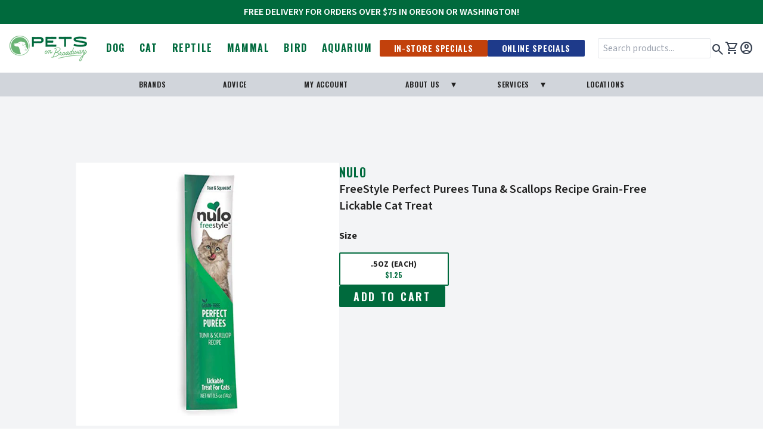

--- FILE ---
content_type: text/html; charset=utf-8
request_url: https://petsonbroadway.com/products/freestyle-purfect-purees-tuna-scallops-recipe-grain-free-lickable-cat-treat
body_size: 23622
content:
<!DOCTYPE html>
<html lang="en">

  <head>

    <!-- Basics -->
    <meta charset="UTF-8">
    <meta http-equiv="X-UA-Compatible" content="IE=edge">
    <meta name="viewport" content="width=device-width, initial-scale=1.0">
    <title>Pets on Broadway</title>

    <!-- CSS -->
    <link href="//petsonbroadway.com/cdn/shop/t/102/assets/fonts.css?v=144394246471902236131757975111" rel="stylesheet" type="text/css" media="all" />
    <link href="//petsonbroadway.com/cdn/shop/t/102/assets/base.css?v=154031202758071937861757975110" rel="stylesheet" type="text/css" media="all" />
    
      <link href="//petsonbroadway.com/cdn/shop/t/102/assets/recharge-custom.css?v=61109710088328760771757975112" rel="stylesheet" type="text/css" media="all" />
      <link href="//petsonbroadway.com/cdn/shop/t/102/assets/selleasy-custom.css?v=77572094659648260441757975110" rel="stylesheet" type="text/css" media="all" />
    

    <!-- JQuery -->
    <script src="https://code.jquery.com/jquery-3.7.1.min.js" integrity="sha256-/JqT3SQfawRcv/BIHPThkBvs0OEvtFFmqPF/lYI/Cxo=" crossorigin="anonymous"></script>
    
    <!-- Fonts -->
    <link rel="preconnect" href="https://fonts.googleapis.com">
    <link rel="preconnect" href="https://fonts.gstatic.com" crossorigin>
    <link rel="stylesheet" href="https://fonts.googleapis.com/css2?family=Material+Symbols+Outlined:opsz,wght,FILL,GRAD@20..48,100..700,0..1,-50..200" />
    <link href="https://fonts.googleapis.com/css2?family=Oswald:wght@200;300;400;500;600;700&family=Source+Sans+3:ital,wght@0,300;0,400;0,500;0,600;0,700;1,300;1,400;1,500;1,600;1,700&family=Source+Serif+4:ital,wght@0,300;0,400;0,500;0,600;0,700;1,300;1,400;1,500;1,600;1,700&display=swap" rel="stylesheet"><link rel="icon" type="image/png" href="//petsonbroadway.com/cdn/shop/files/favicon_32x_3cc8e2ae-daaf-4e0c-ac6b-389bb794557d.png?crop=center&height=32&v=1702419788&width=32"><!-- Shopify stuff -->
    <script>window.performance && window.performance.mark && window.performance.mark('shopify.content_for_header.start');</script><meta id="shopify-digital-wallet" name="shopify-digital-wallet" content="/21946011/digital_wallets/dialog">
<meta name="shopify-checkout-api-token" content="5b2ab1c9a363f986a7a0c4f9746c2cdd">
<meta id="in-context-paypal-metadata" data-shop-id="21946011" data-venmo-supported="false" data-environment="production" data-locale="en_US" data-paypal-v4="true" data-currency="USD">
<link rel="alternate" type="application/json+oembed" href="https://petsonbroadway.com/products/freestyle-purfect-purees-tuna-scallops-recipe-grain-free-lickable-cat-treat.oembed">
<script async="async" src="/checkouts/internal/preloads.js?locale=en-US"></script>
<link rel="preconnect" href="https://shop.app" crossorigin="anonymous">
<script async="async" src="https://shop.app/checkouts/internal/preloads.js?locale=en-US&shop_id=21946011" crossorigin="anonymous"></script>
<script id="apple-pay-shop-capabilities" type="application/json">{"shopId":21946011,"countryCode":"US","currencyCode":"USD","merchantCapabilities":["supports3DS"],"merchantId":"gid:\/\/shopify\/Shop\/21946011","merchantName":"Pets on Broadway","requiredBillingContactFields":["postalAddress","email","phone"],"requiredShippingContactFields":["postalAddress","email","phone"],"shippingType":"shipping","supportedNetworks":["visa","masterCard","amex","discover","elo","jcb"],"total":{"type":"pending","label":"Pets on Broadway","amount":"1.00"},"shopifyPaymentsEnabled":true,"supportsSubscriptions":true}</script>
<script id="shopify-features" type="application/json">{"accessToken":"5b2ab1c9a363f986a7a0c4f9746c2cdd","betas":["rich-media-storefront-analytics"],"domain":"petsonbroadway.com","predictiveSearch":true,"shopId":21946011,"locale":"en"}</script>
<script>var Shopify = Shopify || {};
Shopify.shop = "petsonbroadway.myshopify.com";
Shopify.locale = "en";
Shopify.currency = {"active":"USD","rate":"1.0"};
Shopify.country = "US";
Shopify.theme = {"name":"shopify-theme\/live-theme--20250915","id":154324697309,"schema_name":"Pets On Broadway","schema_version":"3.0.0","theme_store_id":null,"role":"main"};
Shopify.theme.handle = "null";
Shopify.theme.style = {"id":null,"handle":null};
Shopify.cdnHost = "petsonbroadway.com/cdn";
Shopify.routes = Shopify.routes || {};
Shopify.routes.root = "/";</script>
<script type="module">!function(o){(o.Shopify=o.Shopify||{}).modules=!0}(window);</script>
<script>!function(o){function n(){var o=[];function n(){o.push(Array.prototype.slice.apply(arguments))}return n.q=o,n}var t=o.Shopify=o.Shopify||{};t.loadFeatures=n(),t.autoloadFeatures=n()}(window);</script>
<script>
  window.ShopifyPay = window.ShopifyPay || {};
  window.ShopifyPay.apiHost = "shop.app\/pay";
  window.ShopifyPay.redirectState = null;
</script>
<script id="shop-js-analytics" type="application/json">{"pageType":"product"}</script>
<script defer="defer" async type="module" src="//petsonbroadway.com/cdn/shopifycloud/shop-js/modules/v2/client.init-shop-cart-sync_BdyHc3Nr.en.esm.js"></script>
<script defer="defer" async type="module" src="//petsonbroadway.com/cdn/shopifycloud/shop-js/modules/v2/chunk.common_Daul8nwZ.esm.js"></script>
<script type="module">
  await import("//petsonbroadway.com/cdn/shopifycloud/shop-js/modules/v2/client.init-shop-cart-sync_BdyHc3Nr.en.esm.js");
await import("//petsonbroadway.com/cdn/shopifycloud/shop-js/modules/v2/chunk.common_Daul8nwZ.esm.js");

  window.Shopify.SignInWithShop?.initShopCartSync?.({"fedCMEnabled":true,"windoidEnabled":true});

</script>
<script>
  window.Shopify = window.Shopify || {};
  if (!window.Shopify.featureAssets) window.Shopify.featureAssets = {};
  window.Shopify.featureAssets['shop-js'] = {"shop-cart-sync":["modules/v2/client.shop-cart-sync_QYOiDySF.en.esm.js","modules/v2/chunk.common_Daul8nwZ.esm.js"],"init-fed-cm":["modules/v2/client.init-fed-cm_DchLp9rc.en.esm.js","modules/v2/chunk.common_Daul8nwZ.esm.js"],"shop-button":["modules/v2/client.shop-button_OV7bAJc5.en.esm.js","modules/v2/chunk.common_Daul8nwZ.esm.js"],"init-windoid":["modules/v2/client.init-windoid_DwxFKQ8e.en.esm.js","modules/v2/chunk.common_Daul8nwZ.esm.js"],"shop-cash-offers":["modules/v2/client.shop-cash-offers_DWtL6Bq3.en.esm.js","modules/v2/chunk.common_Daul8nwZ.esm.js","modules/v2/chunk.modal_CQq8HTM6.esm.js"],"shop-toast-manager":["modules/v2/client.shop-toast-manager_CX9r1SjA.en.esm.js","modules/v2/chunk.common_Daul8nwZ.esm.js"],"init-shop-email-lookup-coordinator":["modules/v2/client.init-shop-email-lookup-coordinator_UhKnw74l.en.esm.js","modules/v2/chunk.common_Daul8nwZ.esm.js"],"pay-button":["modules/v2/client.pay-button_DzxNnLDY.en.esm.js","modules/v2/chunk.common_Daul8nwZ.esm.js"],"avatar":["modules/v2/client.avatar_BTnouDA3.en.esm.js"],"init-shop-cart-sync":["modules/v2/client.init-shop-cart-sync_BdyHc3Nr.en.esm.js","modules/v2/chunk.common_Daul8nwZ.esm.js"],"shop-login-button":["modules/v2/client.shop-login-button_D8B466_1.en.esm.js","modules/v2/chunk.common_Daul8nwZ.esm.js","modules/v2/chunk.modal_CQq8HTM6.esm.js"],"init-customer-accounts-sign-up":["modules/v2/client.init-customer-accounts-sign-up_C8fpPm4i.en.esm.js","modules/v2/client.shop-login-button_D8B466_1.en.esm.js","modules/v2/chunk.common_Daul8nwZ.esm.js","modules/v2/chunk.modal_CQq8HTM6.esm.js"],"init-shop-for-new-customer-accounts":["modules/v2/client.init-shop-for-new-customer-accounts_CVTO0Ztu.en.esm.js","modules/v2/client.shop-login-button_D8B466_1.en.esm.js","modules/v2/chunk.common_Daul8nwZ.esm.js","modules/v2/chunk.modal_CQq8HTM6.esm.js"],"init-customer-accounts":["modules/v2/client.init-customer-accounts_dRgKMfrE.en.esm.js","modules/v2/client.shop-login-button_D8B466_1.en.esm.js","modules/v2/chunk.common_Daul8nwZ.esm.js","modules/v2/chunk.modal_CQq8HTM6.esm.js"],"shop-follow-button":["modules/v2/client.shop-follow-button_CkZpjEct.en.esm.js","modules/v2/chunk.common_Daul8nwZ.esm.js","modules/v2/chunk.modal_CQq8HTM6.esm.js"],"lead-capture":["modules/v2/client.lead-capture_BntHBhfp.en.esm.js","modules/v2/chunk.common_Daul8nwZ.esm.js","modules/v2/chunk.modal_CQq8HTM6.esm.js"],"checkout-modal":["modules/v2/client.checkout-modal_CfxcYbTm.en.esm.js","modules/v2/chunk.common_Daul8nwZ.esm.js","modules/v2/chunk.modal_CQq8HTM6.esm.js"],"shop-login":["modules/v2/client.shop-login_Da4GZ2H6.en.esm.js","modules/v2/chunk.common_Daul8nwZ.esm.js","modules/v2/chunk.modal_CQq8HTM6.esm.js"],"payment-terms":["modules/v2/client.payment-terms_MV4M3zvL.en.esm.js","modules/v2/chunk.common_Daul8nwZ.esm.js","modules/v2/chunk.modal_CQq8HTM6.esm.js"]};
</script>
<script>(function() {
  var isLoaded = false;
  function asyncLoad() {
    if (isLoaded) return;
    isLoaded = true;
    var urls = ["https:\/\/inffuse-platform.appspot.com\/plugins\/shopify\/loader.js?app=calendar\u0026shop=petsonbroadway.myshopify.com\u0026shop=petsonbroadway.myshopify.com","https:\/\/static.rechargecdn.com\/assets\/js\/widget.min.js?shop=petsonbroadway.myshopify.com"];
    for (var i = 0; i < urls.length; i++) {
      var s = document.createElement('script');
      s.type = 'text/javascript';
      s.async = true;
      s.src = urls[i];
      var x = document.getElementsByTagName('script')[0];
      x.parentNode.insertBefore(s, x);
    }
  };
  if(window.attachEvent) {
    window.attachEvent('onload', asyncLoad);
  } else {
    window.addEventListener('load', asyncLoad, false);
  }
})();</script>
<script id="__st">var __st={"a":21946011,"offset":-28800,"reqid":"4e3a8e81-893b-47c2-b499-78a537b43aab-1769024560","pageurl":"petsonbroadway.com\/products\/freestyle-purfect-purees-tuna-scallops-recipe-grain-free-lickable-cat-treat","u":"1202f7300c33","p":"product","rtyp":"product","rid":6165472968884};</script>
<script>window.ShopifyPaypalV4VisibilityTracking = true;</script>
<script id="captcha-bootstrap">!function(){'use strict';const t='contact',e='account',n='new_comment',o=[[t,t],['blogs',n],['comments',n],[t,'customer']],c=[[e,'customer_login'],[e,'guest_login'],[e,'recover_customer_password'],[e,'create_customer']],r=t=>t.map((([t,e])=>`form[action*='/${t}']:not([data-nocaptcha='true']) input[name='form_type'][value='${e}']`)).join(','),a=t=>()=>t?[...document.querySelectorAll(t)].map((t=>t.form)):[];function s(){const t=[...o],e=r(t);return a(e)}const i='password',u='form_key',d=['recaptcha-v3-token','g-recaptcha-response','h-captcha-response',i],f=()=>{try{return window.sessionStorage}catch{return}},m='__shopify_v',_=t=>t.elements[u];function p(t,e,n=!1){try{const o=window.sessionStorage,c=JSON.parse(o.getItem(e)),{data:r}=function(t){const{data:e,action:n}=t;return t[m]||n?{data:e,action:n}:{data:t,action:n}}(c);for(const[e,n]of Object.entries(r))t.elements[e]&&(t.elements[e].value=n);n&&o.removeItem(e)}catch(o){console.error('form repopulation failed',{error:o})}}const l='form_type',E='cptcha';function T(t){t.dataset[E]=!0}const w=window,h=w.document,L='Shopify',v='ce_forms',y='captcha';let A=!1;((t,e)=>{const n=(g='f06e6c50-85a8-45c8-87d0-21a2b65856fe',I='https://cdn.shopify.com/shopifycloud/storefront-forms-hcaptcha/ce_storefront_forms_captcha_hcaptcha.v1.5.2.iife.js',D={infoText:'Protected by hCaptcha',privacyText:'Privacy',termsText:'Terms'},(t,e,n)=>{const o=w[L][v],c=o.bindForm;if(c)return c(t,g,e,D).then(n);var r;o.q.push([[t,g,e,D],n]),r=I,A||(h.body.append(Object.assign(h.createElement('script'),{id:'captcha-provider',async:!0,src:r})),A=!0)});var g,I,D;w[L]=w[L]||{},w[L][v]=w[L][v]||{},w[L][v].q=[],w[L][y]=w[L][y]||{},w[L][y].protect=function(t,e){n(t,void 0,e),T(t)},Object.freeze(w[L][y]),function(t,e,n,w,h,L){const[v,y,A,g]=function(t,e,n){const i=e?o:[],u=t?c:[],d=[...i,...u],f=r(d),m=r(i),_=r(d.filter((([t,e])=>n.includes(e))));return[a(f),a(m),a(_),s()]}(w,h,L),I=t=>{const e=t.target;return e instanceof HTMLFormElement?e:e&&e.form},D=t=>v().includes(t);t.addEventListener('submit',(t=>{const e=I(t);if(!e)return;const n=D(e)&&!e.dataset.hcaptchaBound&&!e.dataset.recaptchaBound,o=_(e),c=g().includes(e)&&(!o||!o.value);(n||c)&&t.preventDefault(),c&&!n&&(function(t){try{if(!f())return;!function(t){const e=f();if(!e)return;const n=_(t);if(!n)return;const o=n.value;o&&e.removeItem(o)}(t);const e=Array.from(Array(32),(()=>Math.random().toString(36)[2])).join('');!function(t,e){_(t)||t.append(Object.assign(document.createElement('input'),{type:'hidden',name:u})),t.elements[u].value=e}(t,e),function(t,e){const n=f();if(!n)return;const o=[...t.querySelectorAll(`input[type='${i}']`)].map((({name:t})=>t)),c=[...d,...o],r={};for(const[a,s]of new FormData(t).entries())c.includes(a)||(r[a]=s);n.setItem(e,JSON.stringify({[m]:1,action:t.action,data:r}))}(t,e)}catch(e){console.error('failed to persist form',e)}}(e),e.submit())}));const S=(t,e)=>{t&&!t.dataset[E]&&(n(t,e.some((e=>e===t))),T(t))};for(const o of['focusin','change'])t.addEventListener(o,(t=>{const e=I(t);D(e)&&S(e,y())}));const B=e.get('form_key'),M=e.get(l),P=B&&M;t.addEventListener('DOMContentLoaded',(()=>{const t=y();if(P)for(const e of t)e.elements[l].value===M&&p(e,B);[...new Set([...A(),...v().filter((t=>'true'===t.dataset.shopifyCaptcha))])].forEach((e=>S(e,t)))}))}(h,new URLSearchParams(w.location.search),n,t,e,['guest_login'])})(!0,!0)}();</script>
<script integrity="sha256-4kQ18oKyAcykRKYeNunJcIwy7WH5gtpwJnB7kiuLZ1E=" data-source-attribution="shopify.loadfeatures" defer="defer" src="//petsonbroadway.com/cdn/shopifycloud/storefront/assets/storefront/load_feature-a0a9edcb.js" crossorigin="anonymous"></script>
<script crossorigin="anonymous" defer="defer" src="//petsonbroadway.com/cdn/shopifycloud/storefront/assets/shopify_pay/storefront-65b4c6d7.js?v=20250812"></script>
<script data-source-attribution="shopify.dynamic_checkout.dynamic.init">var Shopify=Shopify||{};Shopify.PaymentButton=Shopify.PaymentButton||{isStorefrontPortableWallets:!0,init:function(){window.Shopify.PaymentButton.init=function(){};var t=document.createElement("script");t.src="https://petsonbroadway.com/cdn/shopifycloud/portable-wallets/latest/portable-wallets.en.js",t.type="module",document.head.appendChild(t)}};
</script>
<script data-source-attribution="shopify.dynamic_checkout.buyer_consent">
  function portableWalletsHideBuyerConsent(e){var t=document.getElementById("shopify-buyer-consent"),n=document.getElementById("shopify-subscription-policy-button");t&&n&&(t.classList.add("hidden"),t.setAttribute("aria-hidden","true"),n.removeEventListener("click",e))}function portableWalletsShowBuyerConsent(e){var t=document.getElementById("shopify-buyer-consent"),n=document.getElementById("shopify-subscription-policy-button");t&&n&&(t.classList.remove("hidden"),t.removeAttribute("aria-hidden"),n.addEventListener("click",e))}window.Shopify?.PaymentButton&&(window.Shopify.PaymentButton.hideBuyerConsent=portableWalletsHideBuyerConsent,window.Shopify.PaymentButton.showBuyerConsent=portableWalletsShowBuyerConsent);
</script>
<script data-source-attribution="shopify.dynamic_checkout.cart.bootstrap">document.addEventListener("DOMContentLoaded",(function(){function t(){return document.querySelector("shopify-accelerated-checkout-cart, shopify-accelerated-checkout")}if(t())Shopify.PaymentButton.init();else{new MutationObserver((function(e,n){t()&&(Shopify.PaymentButton.init(),n.disconnect())})).observe(document.body,{childList:!0,subtree:!0})}}));
</script>
<link id="shopify-accelerated-checkout-styles" rel="stylesheet" media="screen" href="https://petsonbroadway.com/cdn/shopifycloud/portable-wallets/latest/accelerated-checkout-backwards-compat.css" crossorigin="anonymous">
<style id="shopify-accelerated-checkout-cart">
        #shopify-buyer-consent {
  margin-top: 1em;
  display: inline-block;
  width: 100%;
}

#shopify-buyer-consent.hidden {
  display: none;
}

#shopify-subscription-policy-button {
  background: none;
  border: none;
  padding: 0;
  text-decoration: underline;
  font-size: inherit;
  cursor: pointer;
}

#shopify-subscription-policy-button::before {
  box-shadow: none;
}

      </style>

<script>window.performance && window.performance.mark && window.performance.mark('shopify.content_for_header.end');</script>
    <script src="//petsonbroadway.com/cdn/shopifycloud/storefront/assets/themes_support/option_selection-b017cd28.js" defer></script>

    <!-- Swiftype Metatags ================================================== -->
<meta class="swiftype" name="search_terms" data-type="string" content="Nulo" />
<meta class="swiftype" name="search_terms" data-type="string" content="Cat" />

<meta class="swiftype" name="search_terms" data-type="string" content="Brand::Nulo" />

<meta class="swiftype" name="search_terms" data-type="string" content="Cat" />

<meta class="swiftype" name="search_terms" data-type="string" content="Chicken" />

<meta class="swiftype" name="search_terms" data-type="string" content="Diet::Grain-Free" />

<meta class="swiftype" name="search_terms" data-type="string" content="Feline" />

<meta class="swiftype" name="search_terms" data-type="string" content="Fish" />

<meta class="swiftype" name="search_terms" data-type="string" content="Grain-Free" />

<meta class="swiftype" name="search_terms" data-type="string" content="Lickable" />

<meta class="swiftype" name="search_terms" data-type="string" content="Nulo" />

<meta class="swiftype" name="search_terms" data-type="string" content="Pet Type::Cat" />

<meta class="swiftype" name="search_terms" data-type="string" content="PRIDE2024" />

<meta class="swiftype" name="search_terms" data-type="string" content="Product Type::Treats" />

<meta class="swiftype" name="search_terms" data-type="string" content="Protein/Flavor::Chicken" />

<meta class="swiftype" name="search_terms" data-type="string" content="Protein/Flavor::Fish" />

<meta class="swiftype" name="search_terms" data-type="string" content="Protein/Flavor::Tuna" />

<meta class="swiftype" name="search_terms" data-type="string" content="Treat Type::Lickable" />

<meta class="swiftype" name="search_terms" data-type="string" content="Treats" />

<meta class="swiftype" name="search_terms" data-type="string" content="Tuna" />

<meta class="swiftype" name="search_terms" data-type="string" content="USA" />

<meta class="swiftype" name="search_terms" data-type="string" content="Wet" />

<meta class="swiftype" name="search_terms" data-type="string" content="~Instacart" />

<meta class="swiftype" name="search_terms" data-type="string" content="~SALE-holiday15_112924-123124" />


<meta class="swiftype" name="pet_type" data-type="string" content="Cat" />
<meta class="swiftype" name="title" data-type="string" content="Nulo FreeStyle Perfect Purees Tuna & Scallops Recipe Grain-Free Lickable Cat Treat" />
<meta class="swiftype" name="vendor" data-type="string" content="Nulo" />
<meta class="swiftype" name="body" data-type="text" content="  These lickable cat treats are a flavorful way to reward your four-legged friend for a job well done. Nulo Freestyle, where nutrition meets flavor and enriches the lives of cats and cat lovers all over the world.          Ingredients:  Tuna Broth, Tuna, Chickpeas, Scallop, Guar Gum, Tuna Extract, Inulin, Natural Flavor.                  Calorie Content:  7 kcal/.5 oz  Guaranteed Analysis:  Crude Protein (Min): 8%Crude Fat (Min): .2%Crude Fiber (Max): .8%Moisture (Max): 90%        " />
<meta class="swiftype" name="url" data-type="enum" content="/products/freestyle-purfect-purees-tuna-scallops-recipe-grain-free-lickable-cat-treat" />
<meta class="swiftype" name="price_min" data-type="float" content="1.25" />
<meta class="swiftype" name="price_max" data-type="float" content="1.25" />
<meta class="swiftype" name="image" data-type="enum" content="https://petsonbroadway.com/cdn/shop/products/pureestunascallop_375x.jpg?v=1751562225" />






<meta class="swiftype" name="tags" data-type="string" content="Brand::Nulo" />




<meta class="swiftype" name="type" data-type="enum" content="Cat" />




<meta class="swiftype" name="tags" data-type="string" content="Chicken" />




<meta class="swiftype" name="tags" data-type="string" content="Diet::Grain-Free" />




<meta class="swiftype" name="tags" data-type="string" content="Feline" />




<meta class="swiftype" name="type" data-type="enum" content="Fish" />




<meta class="swiftype" name="tags" data-type="string" content="Grain-Free" />




<meta class="swiftype" name="tags" data-type="string" content="Lickable" />




<meta class="swiftype" name="tags" data-type="string" content="Nulo" />




<meta class="swiftype" name="tags" data-type="string" content="Pet Type::Cat" />




<meta class="swiftype" name="tags" data-type="string" content="PRIDE2024" />




<meta class="swiftype" name="tags" data-type="string" content="Product Type::Treats" />




<meta class="swiftype" name="tags" data-type="string" content="Protein/Flavor::Chicken" />




<meta class="swiftype" name="tags" data-type="string" content="Protein/Flavor::Fish" />




<meta class="swiftype" name="tags" data-type="string" content="Protein/Flavor::Tuna" />




<meta class="swiftype" name="tags" data-type="string" content="Treat Type::Lickable" />




<meta class="swiftype" name="category" data-type="string" content="Treats" />




<meta class="swiftype" name="tags" data-type="string" content="Tuna" />




<meta class="swiftype" name="tags" data-type="string" content="USA" />




<meta class="swiftype" name="type" data-type="enum" content="Wet" />








    <!-- facebook pixel -->
<script>
  !function(f,b,e,v,n,t,s)
  {if(f.fbq)return;n=f.fbq=function(){n.callMethod?
  n.callMethod.apply(n,arguments):n.queue.push(arguments)};
  if(!f._fbq)f._fbq=n;n.push=n;n.loaded=!0;n.version='2.0';
  n.queue=[];t=b.createElement(e);t.async=!0;
  t.src=v;s=b.getElementsByTagName(e)[0];
  s.parentNode.insertBefore(t,s)}(window, document,'script',
  'https://connect.facebook.net/en_US/fbevents.js');
  fbq('init', '727696015801083');
  fbq('track', 'PageView');
  </script>
  <noscript><img height="1" width="1"
  src="https://www.facebook.com/tr?id=727696015801083&ev=PageView&noscript=1"
  /></noscript>  

  <!-- BEGIN app block: shopify://apps/cozy-country-redirect/blocks/CozyStaticScript/7b44aa65-e072-42a4-8594-17bbfd843785 --><script src="https://cozycountryredirectii.addons.business/js/eggbox/4516/script_77e5c6efad3b77422320a72f9263b11a.js?v=1&sign=77e5c6efad3b77422320a72f9263b11a&shop=petsonbroadway.myshopify.com" type='text/javascript'></script>
<!-- END app block --><!-- BEGIN app block: shopify://apps/klaviyo-email-marketing-sms/blocks/klaviyo-onsite-embed/2632fe16-c075-4321-a88b-50b567f42507 -->












  <script async src="https://static.klaviyo.com/onsite/js/PSypYL/klaviyo.js?company_id=PSypYL"></script>
  <script>!function(){if(!window.klaviyo){window._klOnsite=window._klOnsite||[];try{window.klaviyo=new Proxy({},{get:function(n,i){return"push"===i?function(){var n;(n=window._klOnsite).push.apply(n,arguments)}:function(){for(var n=arguments.length,o=new Array(n),w=0;w<n;w++)o[w]=arguments[w];var t="function"==typeof o[o.length-1]?o.pop():void 0,e=new Promise((function(n){window._klOnsite.push([i].concat(o,[function(i){t&&t(i),n(i)}]))}));return e}}})}catch(n){window.klaviyo=window.klaviyo||[],window.klaviyo.push=function(){var n;(n=window._klOnsite).push.apply(n,arguments)}}}}();</script>

  
    <script id="viewed_product">
      if (item == null) {
        var _learnq = _learnq || [];

        var MetafieldReviews = null
        var MetafieldYotpoRating = null
        var MetafieldYotpoCount = null
        var MetafieldLooxRating = null
        var MetafieldLooxCount = null
        var okendoProduct = null
        var okendoProductReviewCount = null
        var okendoProductReviewAverageValue = null
        try {
          // The following fields are used for Customer Hub recently viewed in order to add reviews.
          // This information is not part of __kla_viewed. Instead, it is part of __kla_viewed_reviewed_items
          MetafieldReviews = {};
          MetafieldYotpoRating = null
          MetafieldYotpoCount = null
          MetafieldLooxRating = null
          MetafieldLooxCount = null

          okendoProduct = null
          // If the okendo metafield is not legacy, it will error, which then requires the new json formatted data
          if (okendoProduct && 'error' in okendoProduct) {
            okendoProduct = null
          }
          okendoProductReviewCount = okendoProduct ? okendoProduct.reviewCount : null
          okendoProductReviewAverageValue = okendoProduct ? okendoProduct.reviewAverageValue : null
        } catch (error) {
          console.error('Error in Klaviyo onsite reviews tracking:', error);
        }

        var item = {
          Name: "FreeStyle Perfect Purees Tuna \u0026 Scallops Recipe Grain-Free Lickable Cat Treat",
          ProductID: 6165472968884,
          Categories: ["2023 10 October Food of the Month: NULO","All Cat Treats","All Products","Best Sellers","Cat","Cats","Dog and Cat Treats","Lickable \u0026 Moist Cat Treats","New Products","Nulo","Nulo Bone Broth and Dog and Cat Treats","Nulo Cat","Nulo Cat Treats","Nulo Treats"],
          ImageURL: "https://petsonbroadway.com/cdn/shop/products/pureestunascallop_grande.jpg?v=1751562225",
          URL: "https://petsonbroadway.com/products/freestyle-purfect-purees-tuna-scallops-recipe-grain-free-lickable-cat-treat",
          Brand: "Nulo",
          Price: "$1.25",
          Value: "1.25",
          CompareAtPrice: "$0.00"
        };
        _learnq.push(['track', 'Viewed Product', item]);
        _learnq.push(['trackViewedItem', {
          Title: item.Name,
          ItemId: item.ProductID,
          Categories: item.Categories,
          ImageUrl: item.ImageURL,
          Url: item.URL,
          Metadata: {
            Brand: item.Brand,
            Price: item.Price,
            Value: item.Value,
            CompareAtPrice: item.CompareAtPrice
          },
          metafields:{
            reviews: MetafieldReviews,
            yotpo:{
              rating: MetafieldYotpoRating,
              count: MetafieldYotpoCount,
            },
            loox:{
              rating: MetafieldLooxRating,
              count: MetafieldLooxCount,
            },
            okendo: {
              rating: okendoProductReviewAverageValue,
              count: okendoProductReviewCount,
            }
          }
        }]);
      }
    </script>
  




  <script>
    window.klaviyoReviewsProductDesignMode = false
  </script>







<!-- END app block --><script src="https://cdn.shopify.com/extensions/019b7cd0-6587-73c3-9937-bcc2249fa2c4/lb-upsell-227/assets/lb-selleasy.js" type="text/javascript" defer="defer"></script>
<link rel="canonical" href="https://petsonbroadway.com/products/freestyle-purfect-purees-tuna-scallops-recipe-grain-free-lickable-cat-treat">
<meta property="og:image" content="https://cdn.shopify.com/s/files/1/2194/6011/products/pureestunascallop.jpg?v=1751562225" />
<meta property="og:image:secure_url" content="https://cdn.shopify.com/s/files/1/2194/6011/products/pureestunascallop.jpg?v=1751562225" />
<meta property="og:image:width" content="600" />
<meta property="og:image:height" content="600" />
<link href="https://monorail-edge.shopifysvc.com" rel="dns-prefetch">
<script>(function(){if ("sendBeacon" in navigator && "performance" in window) {try {var session_token_from_headers = performance.getEntriesByType('navigation')[0].serverTiming.find(x => x.name == '_s').description;} catch {var session_token_from_headers = undefined;}var session_cookie_matches = document.cookie.match(/_shopify_s=([^;]*)/);var session_token_from_cookie = session_cookie_matches && session_cookie_matches.length === 2 ? session_cookie_matches[1] : "";var session_token = session_token_from_headers || session_token_from_cookie || "";function handle_abandonment_event(e) {var entries = performance.getEntries().filter(function(entry) {return /monorail-edge.shopifysvc.com/.test(entry.name);});if (!window.abandonment_tracked && entries.length === 0) {window.abandonment_tracked = true;var currentMs = Date.now();var navigation_start = performance.timing.navigationStart;var payload = {shop_id: 21946011,url: window.location.href,navigation_start,duration: currentMs - navigation_start,session_token,page_type: "product"};window.navigator.sendBeacon("https://monorail-edge.shopifysvc.com/v1/produce", JSON.stringify({schema_id: "online_store_buyer_site_abandonment/1.1",payload: payload,metadata: {event_created_at_ms: currentMs,event_sent_at_ms: currentMs}}));}}window.addEventListener('pagehide', handle_abandonment_event);}}());</script>
<script id="web-pixels-manager-setup">(function e(e,d,r,n,o){if(void 0===o&&(o={}),!Boolean(null===(a=null===(i=window.Shopify)||void 0===i?void 0:i.analytics)||void 0===a?void 0:a.replayQueue)){var i,a;window.Shopify=window.Shopify||{};var t=window.Shopify;t.analytics=t.analytics||{};var s=t.analytics;s.replayQueue=[],s.publish=function(e,d,r){return s.replayQueue.push([e,d,r]),!0};try{self.performance.mark("wpm:start")}catch(e){}var l=function(){var e={modern:/Edge?\/(1{2}[4-9]|1[2-9]\d|[2-9]\d{2}|\d{4,})\.\d+(\.\d+|)|Firefox\/(1{2}[4-9]|1[2-9]\d|[2-9]\d{2}|\d{4,})\.\d+(\.\d+|)|Chrom(ium|e)\/(9{2}|\d{3,})\.\d+(\.\d+|)|(Maci|X1{2}).+ Version\/(15\.\d+|(1[6-9]|[2-9]\d|\d{3,})\.\d+)([,.]\d+|)( \(\w+\)|)( Mobile\/\w+|) Safari\/|Chrome.+OPR\/(9{2}|\d{3,})\.\d+\.\d+|(CPU[ +]OS|iPhone[ +]OS|CPU[ +]iPhone|CPU IPhone OS|CPU iPad OS)[ +]+(15[._]\d+|(1[6-9]|[2-9]\d|\d{3,})[._]\d+)([._]\d+|)|Android:?[ /-](13[3-9]|1[4-9]\d|[2-9]\d{2}|\d{4,})(\.\d+|)(\.\d+|)|Android.+Firefox\/(13[5-9]|1[4-9]\d|[2-9]\d{2}|\d{4,})\.\d+(\.\d+|)|Android.+Chrom(ium|e)\/(13[3-9]|1[4-9]\d|[2-9]\d{2}|\d{4,})\.\d+(\.\d+|)|SamsungBrowser\/([2-9]\d|\d{3,})\.\d+/,legacy:/Edge?\/(1[6-9]|[2-9]\d|\d{3,})\.\d+(\.\d+|)|Firefox\/(5[4-9]|[6-9]\d|\d{3,})\.\d+(\.\d+|)|Chrom(ium|e)\/(5[1-9]|[6-9]\d|\d{3,})\.\d+(\.\d+|)([\d.]+$|.*Safari\/(?![\d.]+ Edge\/[\d.]+$))|(Maci|X1{2}).+ Version\/(10\.\d+|(1[1-9]|[2-9]\d|\d{3,})\.\d+)([,.]\d+|)( \(\w+\)|)( Mobile\/\w+|) Safari\/|Chrome.+OPR\/(3[89]|[4-9]\d|\d{3,})\.\d+\.\d+|(CPU[ +]OS|iPhone[ +]OS|CPU[ +]iPhone|CPU IPhone OS|CPU iPad OS)[ +]+(10[._]\d+|(1[1-9]|[2-9]\d|\d{3,})[._]\d+)([._]\d+|)|Android:?[ /-](13[3-9]|1[4-9]\d|[2-9]\d{2}|\d{4,})(\.\d+|)(\.\d+|)|Mobile Safari.+OPR\/([89]\d|\d{3,})\.\d+\.\d+|Android.+Firefox\/(13[5-9]|1[4-9]\d|[2-9]\d{2}|\d{4,})\.\d+(\.\d+|)|Android.+Chrom(ium|e)\/(13[3-9]|1[4-9]\d|[2-9]\d{2}|\d{4,})\.\d+(\.\d+|)|Android.+(UC? ?Browser|UCWEB|U3)[ /]?(15\.([5-9]|\d{2,})|(1[6-9]|[2-9]\d|\d{3,})\.\d+)\.\d+|SamsungBrowser\/(5\.\d+|([6-9]|\d{2,})\.\d+)|Android.+MQ{2}Browser\/(14(\.(9|\d{2,})|)|(1[5-9]|[2-9]\d|\d{3,})(\.\d+|))(\.\d+|)|K[Aa][Ii]OS\/(3\.\d+|([4-9]|\d{2,})\.\d+)(\.\d+|)/},d=e.modern,r=e.legacy,n=navigator.userAgent;return n.match(d)?"modern":n.match(r)?"legacy":"unknown"}(),u="modern"===l?"modern":"legacy",c=(null!=n?n:{modern:"",legacy:""})[u],f=function(e){return[e.baseUrl,"/wpm","/b",e.hashVersion,"modern"===e.buildTarget?"m":"l",".js"].join("")}({baseUrl:d,hashVersion:r,buildTarget:u}),m=function(e){var d=e.version,r=e.bundleTarget,n=e.surface,o=e.pageUrl,i=e.monorailEndpoint;return{emit:function(e){var a=e.status,t=e.errorMsg,s=(new Date).getTime(),l=JSON.stringify({metadata:{event_sent_at_ms:s},events:[{schema_id:"web_pixels_manager_load/3.1",payload:{version:d,bundle_target:r,page_url:o,status:a,surface:n,error_msg:t},metadata:{event_created_at_ms:s}}]});if(!i)return console&&console.warn&&console.warn("[Web Pixels Manager] No Monorail endpoint provided, skipping logging."),!1;try{return self.navigator.sendBeacon.bind(self.navigator)(i,l)}catch(e){}var u=new XMLHttpRequest;try{return u.open("POST",i,!0),u.setRequestHeader("Content-Type","text/plain"),u.send(l),!0}catch(e){return console&&console.warn&&console.warn("[Web Pixels Manager] Got an unhandled error while logging to Monorail."),!1}}}}({version:r,bundleTarget:l,surface:e.surface,pageUrl:self.location.href,monorailEndpoint:e.monorailEndpoint});try{o.browserTarget=l,function(e){var d=e.src,r=e.async,n=void 0===r||r,o=e.onload,i=e.onerror,a=e.sri,t=e.scriptDataAttributes,s=void 0===t?{}:t,l=document.createElement("script"),u=document.querySelector("head"),c=document.querySelector("body");if(l.async=n,l.src=d,a&&(l.integrity=a,l.crossOrigin="anonymous"),s)for(var f in s)if(Object.prototype.hasOwnProperty.call(s,f))try{l.dataset[f]=s[f]}catch(e){}if(o&&l.addEventListener("load",o),i&&l.addEventListener("error",i),u)u.appendChild(l);else{if(!c)throw new Error("Did not find a head or body element to append the script");c.appendChild(l)}}({src:f,async:!0,onload:function(){if(!function(){var e,d;return Boolean(null===(d=null===(e=window.Shopify)||void 0===e?void 0:e.analytics)||void 0===d?void 0:d.initialized)}()){var d=window.webPixelsManager.init(e)||void 0;if(d){var r=window.Shopify.analytics;r.replayQueue.forEach((function(e){var r=e[0],n=e[1],o=e[2];d.publishCustomEvent(r,n,o)})),r.replayQueue=[],r.publish=d.publishCustomEvent,r.visitor=d.visitor,r.initialized=!0}}},onerror:function(){return m.emit({status:"failed",errorMsg:"".concat(f," has failed to load")})},sri:function(e){var d=/^sha384-[A-Za-z0-9+/=]+$/;return"string"==typeof e&&d.test(e)}(c)?c:"",scriptDataAttributes:o}),m.emit({status:"loading"})}catch(e){m.emit({status:"failed",errorMsg:(null==e?void 0:e.message)||"Unknown error"})}}})({shopId: 21946011,storefrontBaseUrl: "https://petsonbroadway.com",extensionsBaseUrl: "https://extensions.shopifycdn.com/cdn/shopifycloud/web-pixels-manager",monorailEndpoint: "https://monorail-edge.shopifysvc.com/unstable/produce_batch",surface: "storefront-renderer",enabledBetaFlags: ["2dca8a86"],webPixelsConfigList: [{"id":"1627488477","configuration":"{\"accountID\":\"PSypYL\",\"webPixelConfig\":\"eyJlbmFibGVBZGRlZFRvQ2FydEV2ZW50cyI6IHRydWV9\"}","eventPayloadVersion":"v1","runtimeContext":"STRICT","scriptVersion":"524f6c1ee37bacdca7657a665bdca589","type":"APP","apiClientId":123074,"privacyPurposes":["ANALYTICS","MARKETING"],"dataSharingAdjustments":{"protectedCustomerApprovalScopes":["read_customer_address","read_customer_email","read_customer_name","read_customer_personal_data","read_customer_phone"]}},{"id":"494895325","configuration":"{\"config\":\"{\\\"pixel_id\\\":\\\"G-XPDKYY9VJJ\\\",\\\"gtag_events\\\":[{\\\"type\\\":\\\"search\\\",\\\"action_label\\\":[\\\"G-XPDKYY9VJJ\\\",\\\"AW-978821272\\\/bPR7CMCn6IgBEJjB3tID\\\"]},{\\\"type\\\":\\\"begin_checkout\\\",\\\"action_label\\\":[\\\"G-XPDKYY9VJJ\\\",\\\"AW-978821272\\\/Fm56CL2n6IgBEJjB3tID\\\"]},{\\\"type\\\":\\\"view_item\\\",\\\"action_label\\\":[\\\"G-XPDKYY9VJJ\\\",\\\"AW-978821272\\\/NZfNCLen6IgBEJjB3tID\\\"]},{\\\"type\\\":\\\"purchase\\\",\\\"action_label\\\":[\\\"G-XPDKYY9VJJ\\\",\\\"AW-978821272\\\/7RD7CLSn6IgBEJjB3tID\\\"]},{\\\"type\\\":\\\"page_view\\\",\\\"action_label\\\":[\\\"G-XPDKYY9VJJ\\\",\\\"AW-978821272\\\/Xf-kCLGn6IgBEJjB3tID\\\"]},{\\\"type\\\":\\\"add_payment_info\\\",\\\"action_label\\\":[\\\"G-XPDKYY9VJJ\\\",\\\"AW-978821272\\\/fHhnCMOn6IgBEJjB3tID\\\"]},{\\\"type\\\":\\\"add_to_cart\\\",\\\"action_label\\\":[\\\"G-XPDKYY9VJJ\\\",\\\"AW-978821272\\\/42qUCLqn6IgBEJjB3tID\\\"]}],\\\"enable_monitoring_mode\\\":false}\"}","eventPayloadVersion":"v1","runtimeContext":"OPEN","scriptVersion":"b2a88bafab3e21179ed38636efcd8a93","type":"APP","apiClientId":1780363,"privacyPurposes":[],"dataSharingAdjustments":{"protectedCustomerApprovalScopes":["read_customer_address","read_customer_email","read_customer_name","read_customer_personal_data","read_customer_phone"]}},{"id":"259686621","configuration":"{\"accountID\":\"selleasy-metrics-track\"}","eventPayloadVersion":"v1","runtimeContext":"STRICT","scriptVersion":"5aac1f99a8ca74af74cea751ede503d2","type":"APP","apiClientId":5519923,"privacyPurposes":[],"dataSharingAdjustments":{"protectedCustomerApprovalScopes":["read_customer_email","read_customer_name","read_customer_personal_data"]}},{"id":"145817821","configuration":"{\"pixel_id\":\"125323108111922\",\"pixel_type\":\"facebook_pixel\",\"metaapp_system_user_token\":\"-\"}","eventPayloadVersion":"v1","runtimeContext":"OPEN","scriptVersion":"ca16bc87fe92b6042fbaa3acc2fbdaa6","type":"APP","apiClientId":2329312,"privacyPurposes":["ANALYTICS","MARKETING","SALE_OF_DATA"],"dataSharingAdjustments":{"protectedCustomerApprovalScopes":["read_customer_address","read_customer_email","read_customer_name","read_customer_personal_data","read_customer_phone"]}},{"id":"shopify-app-pixel","configuration":"{}","eventPayloadVersion":"v1","runtimeContext":"STRICT","scriptVersion":"0450","apiClientId":"shopify-pixel","type":"APP","privacyPurposes":["ANALYTICS","MARKETING"]},{"id":"shopify-custom-pixel","eventPayloadVersion":"v1","runtimeContext":"LAX","scriptVersion":"0450","apiClientId":"shopify-pixel","type":"CUSTOM","privacyPurposes":["ANALYTICS","MARKETING"]}],isMerchantRequest: false,initData: {"shop":{"name":"Pets on Broadway","paymentSettings":{"currencyCode":"USD"},"myshopifyDomain":"petsonbroadway.myshopify.com","countryCode":"US","storefrontUrl":"https:\/\/petsonbroadway.com"},"customer":null,"cart":null,"checkout":null,"productVariants":[{"price":{"amount":1.25,"currencyCode":"USD"},"product":{"title":"FreeStyle Perfect Purees Tuna \u0026 Scallops Recipe Grain-Free Lickable Cat Treat","vendor":"Nulo","id":"6165472968884","untranslatedTitle":"FreeStyle Perfect Purees Tuna \u0026 Scallops Recipe Grain-Free Lickable Cat Treat","url":"\/products\/freestyle-purfect-purees-tuna-scallops-recipe-grain-free-lickable-cat-treat","type":"Cat"},"id":"37886502764724","image":{"src":"\/\/petsonbroadway.com\/cdn\/shop\/products\/pureestunascallop.jpg?v=1751562225"},"sku":"208505","title":".5oz (each)","untranslatedTitle":".5oz (each)"}],"purchasingCompany":null},},"https://petsonbroadway.com/cdn","fcfee988w5aeb613cpc8e4bc33m6693e112",{"modern":"","legacy":""},{"shopId":"21946011","storefrontBaseUrl":"https:\/\/petsonbroadway.com","extensionBaseUrl":"https:\/\/extensions.shopifycdn.com\/cdn\/shopifycloud\/web-pixels-manager","surface":"storefront-renderer","enabledBetaFlags":"[\"2dca8a86\"]","isMerchantRequest":"false","hashVersion":"fcfee988w5aeb613cpc8e4bc33m6693e112","publish":"custom","events":"[[\"page_viewed\",{}],[\"product_viewed\",{\"productVariant\":{\"price\":{\"amount\":1.25,\"currencyCode\":\"USD\"},\"product\":{\"title\":\"FreeStyle Perfect Purees Tuna \u0026 Scallops Recipe Grain-Free Lickable Cat Treat\",\"vendor\":\"Nulo\",\"id\":\"6165472968884\",\"untranslatedTitle\":\"FreeStyle Perfect Purees Tuna \u0026 Scallops Recipe Grain-Free Lickable Cat Treat\",\"url\":\"\/products\/freestyle-purfect-purees-tuna-scallops-recipe-grain-free-lickable-cat-treat\",\"type\":\"Cat\"},\"id\":\"37886502764724\",\"image\":{\"src\":\"\/\/petsonbroadway.com\/cdn\/shop\/products\/pureestunascallop.jpg?v=1751562225\"},\"sku\":\"208505\",\"title\":\".5oz (each)\",\"untranslatedTitle\":\".5oz (each)\"}}]]"});</script><script>
  window.ShopifyAnalytics = window.ShopifyAnalytics || {};
  window.ShopifyAnalytics.meta = window.ShopifyAnalytics.meta || {};
  window.ShopifyAnalytics.meta.currency = 'USD';
  var meta = {"product":{"id":6165472968884,"gid":"gid:\/\/shopify\/Product\/6165472968884","vendor":"Nulo","type":"Cat","handle":"freestyle-purfect-purees-tuna-scallops-recipe-grain-free-lickable-cat-treat","variants":[{"id":37886502764724,"price":125,"name":"FreeStyle Perfect Purees Tuna \u0026 Scallops Recipe Grain-Free Lickable Cat Treat - .5oz (each)","public_title":".5oz (each)","sku":"208505"}],"remote":false},"page":{"pageType":"product","resourceType":"product","resourceId":6165472968884,"requestId":"4e3a8e81-893b-47c2-b499-78a537b43aab-1769024560"}};
  for (var attr in meta) {
    window.ShopifyAnalytics.meta[attr] = meta[attr];
  }
</script>
<script class="analytics">
  (function () {
    var customDocumentWrite = function(content) {
      var jquery = null;

      if (window.jQuery) {
        jquery = window.jQuery;
      } else if (window.Checkout && window.Checkout.$) {
        jquery = window.Checkout.$;
      }

      if (jquery) {
        jquery('body').append(content);
      }
    };

    var hasLoggedConversion = function(token) {
      if (token) {
        return document.cookie.indexOf('loggedConversion=' + token) !== -1;
      }
      return false;
    }

    var setCookieIfConversion = function(token) {
      if (token) {
        var twoMonthsFromNow = new Date(Date.now());
        twoMonthsFromNow.setMonth(twoMonthsFromNow.getMonth() + 2);

        document.cookie = 'loggedConversion=' + token + '; expires=' + twoMonthsFromNow;
      }
    }

    var trekkie = window.ShopifyAnalytics.lib = window.trekkie = window.trekkie || [];
    if (trekkie.integrations) {
      return;
    }
    trekkie.methods = [
      'identify',
      'page',
      'ready',
      'track',
      'trackForm',
      'trackLink'
    ];
    trekkie.factory = function(method) {
      return function() {
        var args = Array.prototype.slice.call(arguments);
        args.unshift(method);
        trekkie.push(args);
        return trekkie;
      };
    };
    for (var i = 0; i < trekkie.methods.length; i++) {
      var key = trekkie.methods[i];
      trekkie[key] = trekkie.factory(key);
    }
    trekkie.load = function(config) {
      trekkie.config = config || {};
      trekkie.config.initialDocumentCookie = document.cookie;
      var first = document.getElementsByTagName('script')[0];
      var script = document.createElement('script');
      script.type = 'text/javascript';
      script.onerror = function(e) {
        var scriptFallback = document.createElement('script');
        scriptFallback.type = 'text/javascript';
        scriptFallback.onerror = function(error) {
                var Monorail = {
      produce: function produce(monorailDomain, schemaId, payload) {
        var currentMs = new Date().getTime();
        var event = {
          schema_id: schemaId,
          payload: payload,
          metadata: {
            event_created_at_ms: currentMs,
            event_sent_at_ms: currentMs
          }
        };
        return Monorail.sendRequest("https://" + monorailDomain + "/v1/produce", JSON.stringify(event));
      },
      sendRequest: function sendRequest(endpointUrl, payload) {
        // Try the sendBeacon API
        if (window && window.navigator && typeof window.navigator.sendBeacon === 'function' && typeof window.Blob === 'function' && !Monorail.isIos12()) {
          var blobData = new window.Blob([payload], {
            type: 'text/plain'
          });

          if (window.navigator.sendBeacon(endpointUrl, blobData)) {
            return true;
          } // sendBeacon was not successful

        } // XHR beacon

        var xhr = new XMLHttpRequest();

        try {
          xhr.open('POST', endpointUrl);
          xhr.setRequestHeader('Content-Type', 'text/plain');
          xhr.send(payload);
        } catch (e) {
          console.log(e);
        }

        return false;
      },
      isIos12: function isIos12() {
        return window.navigator.userAgent.lastIndexOf('iPhone; CPU iPhone OS 12_') !== -1 || window.navigator.userAgent.lastIndexOf('iPad; CPU OS 12_') !== -1;
      }
    };
    Monorail.produce('monorail-edge.shopifysvc.com',
      'trekkie_storefront_load_errors/1.1',
      {shop_id: 21946011,
      theme_id: 154324697309,
      app_name: "storefront",
      context_url: window.location.href,
      source_url: "//petsonbroadway.com/cdn/s/trekkie.storefront.cd680fe47e6c39ca5d5df5f0a32d569bc48c0f27.min.js"});

        };
        scriptFallback.async = true;
        scriptFallback.src = '//petsonbroadway.com/cdn/s/trekkie.storefront.cd680fe47e6c39ca5d5df5f0a32d569bc48c0f27.min.js';
        first.parentNode.insertBefore(scriptFallback, first);
      };
      script.async = true;
      script.src = '//petsonbroadway.com/cdn/s/trekkie.storefront.cd680fe47e6c39ca5d5df5f0a32d569bc48c0f27.min.js';
      first.parentNode.insertBefore(script, first);
    };
    trekkie.load(
      {"Trekkie":{"appName":"storefront","development":false,"defaultAttributes":{"shopId":21946011,"isMerchantRequest":null,"themeId":154324697309,"themeCityHash":"6016431127037027056","contentLanguage":"en","currency":"USD","eventMetadataId":"5980e48d-edf6-4997-8492-e38bdb949a3a"},"isServerSideCookieWritingEnabled":true,"monorailRegion":"shop_domain","enabledBetaFlags":["65f19447"]},"Session Attribution":{},"S2S":{"facebookCapiEnabled":false,"source":"trekkie-storefront-renderer","apiClientId":580111}}
    );

    var loaded = false;
    trekkie.ready(function() {
      if (loaded) return;
      loaded = true;

      window.ShopifyAnalytics.lib = window.trekkie;

      var originalDocumentWrite = document.write;
      document.write = customDocumentWrite;
      try { window.ShopifyAnalytics.merchantGoogleAnalytics.call(this); } catch(error) {};
      document.write = originalDocumentWrite;

      window.ShopifyAnalytics.lib.page(null,{"pageType":"product","resourceType":"product","resourceId":6165472968884,"requestId":"4e3a8e81-893b-47c2-b499-78a537b43aab-1769024560","shopifyEmitted":true});

      var match = window.location.pathname.match(/checkouts\/(.+)\/(thank_you|post_purchase)/)
      var token = match? match[1]: undefined;
      if (!hasLoggedConversion(token)) {
        setCookieIfConversion(token);
        window.ShopifyAnalytics.lib.track("Viewed Product",{"currency":"USD","variantId":37886502764724,"productId":6165472968884,"productGid":"gid:\/\/shopify\/Product\/6165472968884","name":"FreeStyle Perfect Purees Tuna \u0026 Scallops Recipe Grain-Free Lickable Cat Treat - .5oz (each)","price":"1.25","sku":"208505","brand":"Nulo","variant":".5oz (each)","category":"Cat","nonInteraction":true,"remote":false},undefined,undefined,{"shopifyEmitted":true});
      window.ShopifyAnalytics.lib.track("monorail:\/\/trekkie_storefront_viewed_product\/1.1",{"currency":"USD","variantId":37886502764724,"productId":6165472968884,"productGid":"gid:\/\/shopify\/Product\/6165472968884","name":"FreeStyle Perfect Purees Tuna \u0026 Scallops Recipe Grain-Free Lickable Cat Treat - .5oz (each)","price":"1.25","sku":"208505","brand":"Nulo","variant":".5oz (each)","category":"Cat","nonInteraction":true,"remote":false,"referer":"https:\/\/petsonbroadway.com\/products\/freestyle-purfect-purees-tuna-scallops-recipe-grain-free-lickable-cat-treat"});
      }
    });


        var eventsListenerScript = document.createElement('script');
        eventsListenerScript.async = true;
        eventsListenerScript.src = "//petsonbroadway.com/cdn/shopifycloud/storefront/assets/shop_events_listener-3da45d37.js";
        document.getElementsByTagName('head')[0].appendChild(eventsListenerScript);

})();</script>
<script
  defer
  src="https://petsonbroadway.com/cdn/shopifycloud/perf-kit/shopify-perf-kit-3.0.4.min.js"
  data-application="storefront-renderer"
  data-shop-id="21946011"
  data-render-region="gcp-us-central1"
  data-page-type="product"
  data-theme-instance-id="154324697309"
  data-theme-name="Pets On Broadway"
  data-theme-version="3.0.0"
  data-monorail-region="shop_domain"
  data-resource-timing-sampling-rate="10"
  data-shs="true"
  data-shs-beacon="true"
  data-shs-export-with-fetch="true"
  data-shs-logs-sample-rate="1"
  data-shs-beacon-endpoint="https://petsonbroadway.com/api/collect"
></script>
</head>

  <body>

    <div id="shopify-section-global--message-bar" class="shopify-section">
  <div id="messageBar" class="bg-pob-green text-white" data-target="">
    FREE DELIVERY FOR ORDERS OVER $75 IN OREGON OR WASHINGTON!
  </div>


</div>
    <div id="shopify-section-global--navigation" class="shopify-section globalNavigation bg-gray-200 sticky top-0 z-50"><nav class="bg-white">

  <div id="nav-wrapper">

    <!-- logo -->
    <div class="block min-w-[150px] flex-grow md:flex-grow-0">
      <a href="/" title="Pets on Broadway Home">
        

          
          <img src="//petsonbroadway.com/cdn/shop/files/HorizontalLogo_Color01_RGB.png?v=1753121047&amp;width=600" alt="Pets on Broadway" srcset="//petsonbroadway.com/cdn/shop/files/HorizontalLogo_Color01_RGB.png?v=1753121047&amp;width=130 130w, //petsonbroadway.com/cdn/shop/files/HorizontalLogo_Color01_RGB.png?v=1753121047&amp;width=195 195w, //petsonbroadway.com/cdn/shop/files/HorizontalLogo_Color01_RGB.png?v=1753121047&amp;width=260 260w" width="130" height="43.29174664107486" loading="eager" sizes="(max-width: 260px) 50vw, 130px">
        
      </a>
    </div>

    <!-- mobile nav cart icon -->
    <div class="md:hidden">
      <a href="/cart" title="cart" class="text-gray-700 hover:text-pob-green relative">
        <span class="material-symbols-outlined align-bottom">
          shopping_cart
        </span>
        
      </a>
    </div>

    <!-- mobile nav hamburger icon -->
    <div id="mobile-nav-icon">
      <span class="material-symbols-outlined align-bottom">menu</span>
    </div>

    <!-- desktop nav -->
    <div id="desktop-nav" class="hidden md:flex md:flex-grow gap-2 items-center">     

      <!-- main menu -->
            <div class="flyoutParent flex-shrink p-3 ">
              <a href="/collections/dogs" title="Dog" class="border-b-2 border-transparent hover:border-b-pob-greenblock text-pob-green uppercase font-bold tracking-widest mt-1">Dog</a>
              
                <div class="flyoutChild">
                <div class="p-4">
                  <div class="flex flex-wrap">
                    
                      <div class="w-1/5 p-4">
                        <a href="/collections/all-dog-food" title="Food" class="block uppercase font-bold border-b border-gray-700 mb-2">Food</a>
                        <div >
                          
                            <a href="/collections/dry-dog-food" title="Dry Food" class="block mb-2">Dry Food</a>
                          
                            <a href="/collections/wet-dog-food" title="Wet Food" class="block mb-2">Wet Food</a>
                          
                            <a href="/collections/dehydrated-dog-food" title="Dehydrated Food" class="block mb-2">Dehydrated Food</a>
                          
                            <a href="/collections/raw-dog-food" title="Raw Food" class="block mb-2">Raw Food</a>
                          
                            <a href="/collections/toppers" title="Toppers" class="block mb-2">Toppers</a>
                          
                        </div>
                        <a href="/collections/all-dog-food" title="Food" class="uppercase text-gray-500"><span class="text-sm">Shop All</span><span> &rsaquo;&rsaquo;</span></a>
                      </div>
                    
                      <div class="w-1/5 p-4">
                        <a href="/collections/all-dog-treats" title="Treats" class="block uppercase font-bold border-b border-gray-700 mb-2">Treats</a>
                        <div >
                          
                            <a href="/collections/soft-dog-treats" title="Soft Treats" class="block mb-2">Soft Treats</a>
                          
                            <a href="/collections/crunchy-dog-treats" title="Crunchy Treats" class="block mb-2">Crunchy Treats</a>
                          
                            <a href="/collections/dog-freeze-dried-treats" title="Freeze-Dried Treats" class="block mb-2">Freeze-Dried Treats</a>
                          
                            <a href="/collections/dog-training-treats" title="Training Treats" class="block mb-2">Training Treats</a>
                          
                            <a href="/collections/dental-dog-treats" title="Dental Treats" class="block mb-2">Dental Treats</a>
                          
                            <a href="/collections/bones-chews" title="Bones & Chews" class="block mb-2">Bones & Chews</a>
                          
                            <a href="/collections/effective-dog-treats" title="Functional Treats" class="block mb-2">Functional Treats</a>
                          
                        </div>
                        <a href="/collections/all-dog-treats" title="Treats" class="uppercase text-gray-500"><span class="text-sm">Shop All</span><span> &rsaquo;&rsaquo;</span></a>
                      </div>
                    
                      <div class="w-1/5 p-4">
                        <a href="/collections/all-dog-toys" title="Toys" class="block uppercase font-bold border-b border-gray-700 mb-2">Toys</a>
                        <div >
                          
                            <a href="/collections/plush-dog-toys" title="Plush Toys" class="block mb-2">Plush Toys</a>
                          
                            <a href="/collections/puzzle-dog-toys" title="Puzzle Toys" class="block mb-2">Puzzle Toys</a>
                          
                            <a href="/collections/treat-dispensing-dog-toys" title="Treat Dispensing Toys" class="block mb-2">Treat Dispensing Toys</a>
                          
                            <a href="/collections/dog-chew-toys" title="Chew Toys" class="block mb-2">Chew Toys</a>
                          
                            <a href="/collections/fetch-catch-dog-toys" title="Fetch & Catch Toys" class="block mb-2">Fetch & Catch Toys</a>
                          
                            <a href="/collections/dog-lick-mats" title="Lick Mats" class="block mb-2">Lick Mats</a>
                          
                        </div>
                        <a href="/collections/all-dog-toys" title="Toys" class="uppercase text-gray-500"><span class="text-sm">Shop All</span><span> &rsaquo;&rsaquo;</span></a>
                      </div>
                    
                      <div class="w-2/5 p-4">
                        <a href="/collections/all-dog-supplies" title="Supplies" class="block uppercase font-bold border-b border-gray-700 mb-2">Supplies</a>
                        <div class="columns-2">
                          
                            <a href="/collections/waste-management-dog" title="Waste Management" class="block mb-2">Waste Management</a>
                          
                            <a href="/collections/dog-leashes" title="Leashes" class="block mb-2">Leashes</a>
                          
                            <a href="/collections/dog-collars" title="Collars" class="block mb-2">Collars</a>
                          
                            <a href="/collections/dog-harnesses" title="Harnesses" class="block mb-2">Harnesses</a>
                          
                            <a href="/collections/dog-flea-tick" title="Flea & Tick" class="block mb-2">Flea & Tick</a>
                          
                            <a href="/collections/dog-health-supplements" title="Health & Supplements" class="block mb-2">Health & Supplements</a>
                          
                            <a href="/collections/dog-bowls-dishes-feeders" title="Dishes, Bowls & Feeders" class="block mb-2">Dishes, Bowls & Feeders</a>
                          
                            <a href="/collections/dog-grooming" title="Grooming" class="block mb-2">Grooming</a>
                          
                            <a href="/collections/dog-clothing" title="Clothing & Apparel" class="block mb-2">Clothing & Apparel</a>
                          
                            <a href="/collections/dog-pens-crates-kennels/Dog" title="Crates & Playpens" class="block mb-2">Crates & Playpens</a>
                          
                            <a href="/collections/outdoor-fun" title="Outdoor & Travel" class="block mb-2">Outdoor & Travel</a>
                          
                            <a href="/collections/cleaning-organization-dog" title="Cleaning & Organization" class="block mb-2">Cleaning & Organization</a>
                          
                            <a href="/collections/dog-beds-comfort" title="Beds & Comfort" class="block mb-2">Beds & Comfort</a>
                          
                            <a href="/collections/dog-bags-carriers" title="Bags & Carriers" class="block mb-2">Bags & Carriers</a>
                          
                            <a href="/collections/dog-training" title="Training" class="block mb-2">Training</a>
                          
                        </div>
                        <a href="/collections/all-dog-supplies" title="Supplies" class="uppercase text-gray-500"><span class="text-sm">Shop All</span><span> &rsaquo;&rsaquo;</span></a>
                      </div>
                    
                  </div>
                </div>
                <div class="flyoutBrands"> 
                  
                    <a href="/collections/nulo" title="Nulo" class="flex flex-col justify-between items-center">
                      <div class="h-[110px] flex items-center"><img src="//petsonbroadway.com/cdn/shop/collections/logoo_f150ed0a-0d91-42b4-b420-845af64f6a2c.png?v=1696614920&amp;width=100" alt="Nutrition+~Love" srcset="//petsonbroadway.com/cdn/shop/collections/logoo_f150ed0a-0d91-42b4-b420-845af64f6a2c.png?v=1696614920&amp;width=100 100w" width="100" height="58"></div>
                      
                    </a>
                  
                    <a href="/collections/fromm" title="Fromm" class="flex flex-col justify-between items-center">
                      <div class="h-[110px] flex items-center"><img src="//petsonbroadway.com/cdn/shop/collections/logoo_2848bf1b-b574-4abc-8643-dceed779949c.png?v=1581803803&amp;width=100" alt="A fifth-generation family-owned~Pet food company" srcset="//petsonbroadway.com/cdn/shop/collections/logoo_2848bf1b-b574-4abc-8643-dceed779949c.png?v=1581803803&amp;width=100 100w" width="100" height="58"></div>
                      
                    </a>
                  
                    <a href="/collections/taste-of-the-wild" title="Taste of the Wild" class="flex flex-col justify-between items-center">
                      <div class="h-[110px] flex items-center"><img src="//petsonbroadway.com/cdn/shop/collections/TOTW.png?v=1581821036&amp;width=100" alt="Premium pet foods~Made with unique proteins" srcset="//petsonbroadway.com/cdn/shop/collections/TOTW.png?v=1581821036&amp;width=100 100w" width="100" height="100"></div>
                      
                    </a>
                  
                    <a href="/collections/firstmate" title="FirstMate" class="flex flex-col justify-between items-center">
                      <div class="h-[110px] flex items-center"><img src="//petsonbroadway.com/cdn/shop/collections/firstmatelogonobackground.png?v=1586372288&amp;width=100" alt="The Best Nutrition~is Simple!" srcset="//petsonbroadway.com/cdn/shop/collections/firstmatelogonobackground.png?v=1586372288&amp;width=100 100w" width="100" height="33"></div>
                      
                    </a>
                  
                    <a href="/collections/the-honest-kitchen" title="The Honest Kitchen" class="flex flex-col justify-between items-center">
                      <div class="h-[110px] flex items-center"><img src="//petsonbroadway.com/cdn/shop/collections/logo_7f7f7739-f3d1-48b2-a838-3b9755169898.jpg?v=1576105371&amp;width=100" alt="100% Human Grade ~It&#39;s not a slogan, it&#39;s a standard." srcset="//petsonbroadway.com/cdn/shop/collections/logo_7f7f7739-f3d1-48b2-a838-3b9755169898.jpg?v=1576105371&amp;width=100 100w" width="100" height="100"></div>
                      
                    </a>
                  
                    <a href="/collections/acana" title="ACANA" class="flex flex-col justify-between items-center">
                      <div class="h-[110px] flex items-center"><img src="//petsonbroadway.com/cdn/shop/collections/logo_b0ec3592-835c-4082-84cf-cfcc8b115605.png?v=1574805225&amp;width=100" alt="Acana ~Biologically Appropriate" srcset="//petsonbroadway.com/cdn/shop/collections/logo_b0ec3592-835c-4082-84cf-cfcc8b115605.png?v=1574805225&amp;width=100 100w" width="100" height="50"></div>
                      
                    </a>
                  
                </div>
                </div>
              
            </div>
        

            <div class="flyoutParent flex-shrink p-3 ">
              <a href="/collections/cat" title="Cat" class="border-b-2 border-transparent hover:border-b-pob-greenblock text-pob-green uppercase font-bold tracking-widest mt-1">Cat</a>
              
                <div class="flyoutChild">
                <div class="p-4">
                  <div class="flex flex-wrap">
                    
                      <div class="w-1/5 p-4">
                        <a href="/collections/all-cat-food" title="Food" class="block uppercase font-bold border-b border-gray-700 mb-2">Food</a>
                        <div >
                          
                            <a href="/collections/cat-dry-food" title="Dry Food" class="block mb-2">Dry Food</a>
                          
                            <a href="/collections/wet-cat-food" title="Wet Food" class="block mb-2">Wet Food</a>
                          
                            <a href="/collections/raw-cat-food" title="Raw Food" class="block mb-2">Raw Food</a>
                          
                            <a href="/collections/dehydrated-cat-food" title="Dehydrated Food" class="block mb-2">Dehydrated Food</a>
                          
                            <a href="/collections/cat-food-toppers" title="Toppers" class="block mb-2">Toppers</a>
                          
                        </div>
                        <a href="/collections/all-cat-food" title="Food" class="uppercase text-gray-500"><span class="text-sm">Shop All</span><span> &rsaquo;&rsaquo;</span></a>
                      </div>
                    
                      <div class="w-1/5 p-4">
                        <a href="/collections/all-cat-treats" title="Treats" class="block uppercase font-bold border-b border-gray-700 mb-2">Treats</a>
                        <div >
                          
                            <a href="/collections/soft-cat-treats" title="Soft Treats" class="block mb-2">Soft Treats</a>
                          
                            <a href="/collections/crunchy-cat-treats" title="Crunchy Treats" class="block mb-2">Crunchy Treats</a>
                          
                            <a href="/collections/freeze-dried-raw-cat-treats" title="Freeze-Dried Treats" class="block mb-2">Freeze-Dried Treats</a>
                          
                            <a href="/collections/effective-cat-treats" title="Functional Treats" class="block mb-2">Functional Treats</a>
                          
                            <a href="/collections/lickable-moist-cat-treats" title="Lickable & Moist Treats" class="block mb-2">Lickable & Moist Treats</a>
                          
                        </div>
                        <a href="/collections/all-cat-treats" title="Treats" class="uppercase text-gray-500"><span class="text-sm">Shop All</span><span> &rsaquo;&rsaquo;</span></a>
                      </div>
                    
                      <div class="w-1/5 p-4">
                        <a href="/collections/all-cat-toys" title="Toys" class="block uppercase font-bold border-b border-gray-700 mb-2">Toys</a>
                        <div >
                          
                            <a href="/collections/catnip-cat-toys" title="Catnip Toys" class="block mb-2">Catnip Toys</a>
                          
                            <a href="/collections/cat-scratchers" title="Scratchers" class="block mb-2">Scratchers</a>
                          
                            <a href="/collections/cat-wands-teasers" title="Wands & Teasers" class="block mb-2">Wands & Teasers</a>
                          
                            <a href="/collections/cat-plush-toys" title="Plush Toys" class="block mb-2">Plush Toys</a>
                          
                            <a href="/collections/ball-chase-cat-toys" title="Balls & Chase Toys" class="block mb-2">Balls & Chase Toys</a>
                          
                            <a href="/collections/cat-treat-dispensing-puzzle-toys" title="Treat Dispensing & Puzzle" class="block mb-2">Treat Dispensing & Puzzle</a>
                          
                            <a href="/collections/cat-tunnels-hideouts" title="Tunnels & Hideouts" class="block mb-2">Tunnels & Hideouts</a>
                          
                        </div>
                        <a href="/collections/all-cat-toys" title="Toys" class="uppercase text-gray-500"><span class="text-sm">Shop All</span><span> &rsaquo;&rsaquo;</span></a>
                      </div>
                    
                      <div class="w-2/5 p-4">
                        <a href="/collections/all-cat-supplies" title="Supplies" class="block uppercase font-bold border-b border-gray-700 mb-2">Supplies</a>
                        <div class="columns-2">
                          
                            <a href="/collections/all-cat-litter" title="Cat Litter" class="block mb-2">Cat Litter</a>
                          
                            <a href="/collections/litter-boxes-accessories" title="Litter Boxes & Accessories" class="block mb-2">Litter Boxes & Accessories</a>
                          
                            <a href="/collections/cat-dishes-bowls" title="Dishes, Bowls & Feeders" class="block mb-2">Dishes, Bowls & Feeders</a>
                          
                            <a href="/collections/cat-collars-accessories" title="Collars & Accessories" class="block mb-2">Collars & Accessories</a>
                          
                            <a href="/collections/cat-flea-tick" title="Flea & Tick" class="block mb-2">Flea & Tick</a>
                          
                            <a href="/collections/cat-grooming" title="Grooming" class="block mb-2">Grooming</a>
                          
                            <a href="/collections/cat-health-supplements" title="Health & Supplements" class="block mb-2">Health & Supplements</a>
                          
                            <a href="/collections/cat-cleaning-organization" title="Cleaning & Organization" class="block mb-2">Cleaning & Organization</a>
                          
                            <a href="/collections/cat-beds-comfort" title="Beds & Comfort" class="block mb-2">Beds & Comfort</a>
                          
                            <a href="/collections/cat-bags-carriers" title="Bags & Carriers" class="block mb-2">Bags & Carriers</a>
                          
                        </div>
                        <a href="/collections/all-cat-supplies" title="Supplies" class="uppercase text-gray-500"><span class="text-sm">Shop All</span><span> &rsaquo;&rsaquo;</span></a>
                      </div>
                    
                  </div>
                </div>
                <div class="flyoutBrands"> 
                  
                    <a href="/collections/weruva" title="Weruva" class="flex flex-col justify-between items-center">
                      <div class="h-[110px] flex items-center"><img src="//petsonbroadway.com/cdn/shop/collections/weruvanobglogo-matt.png?v=1639009080&amp;width=100" alt="Weruva" srcset="//petsonbroadway.com/cdn/shop/collections/weruvanobglogo-matt.png?v=1639009080&amp;width=100 100w" width="100" height="90"></div>
                      
                    </a>
                  
                    <a href="/collections/tiki-cat" title="Tiki Cat" class="flex flex-col justify-between items-center">
                      <div class="h-[110px] flex items-center"><img src="//petsonbroadway.com/cdn/shop/collections/logo_ef5bd445-e22c-4a4e-9a9c-67e38c50fae2.png?v=1634067260&amp;width=100" alt="Say Aloha~To Real, Natural Nutrition" srcset="//petsonbroadway.com/cdn/shop/collections/logo_ef5bd445-e22c-4a4e-9a9c-67e38c50fae2.png?v=1634067260&amp;width=100 100w" width="100" height="78"></div>
                      
                    </a>
                  
                    <a href="/collections/worlds-best" title="World's Best" class="flex flex-col justify-between items-center">
                      <div class="h-[110px] flex items-center"><img src="//petsonbroadway.com/cdn/shop/collections/logo_7eeb84fd-5aef-4bcc-bc97-de3a4f18e7d8.png?v=1666131042&amp;width=100" alt="World&#39;s Best" srcset="//petsonbroadway.com/cdn/shop/collections/logo_7eeb84fd-5aef-4bcc-bc97-de3a4f18e7d8.png?v=1666131042&amp;width=100 100w" width="100" height="45"></div>
                      
                    </a>
                  
                    <a href="/collections/fussie-cat" title="Fussie Cat" class="flex flex-col justify-between items-center">
                      <div class="h-[110px] flex items-center"><img src="//petsonbroadway.com/cdn/shop/collections/Fussie_Cat_Logo.png?v=1596237333&amp;width=100" alt="Fussie Cat~Co-Created by Cats" srcset="//petsonbroadway.com/cdn/shop/collections/Fussie_Cat_Logo.png?v=1596237333&amp;width=100 100w" width="100" height="64"></div>
                      
                    </a>
                  
                    <a href="/collections/inaba-foods" title="Inaba Foods" class="flex flex-col justify-between items-center">
                      <div class="h-[110px] flex items-center"><img src="//petsonbroadway.com/cdn/shop/collections/logonobg_b8fdb391-371c-4624-be79-a53b17cb57bf.png?v=1666133654&amp;width=100" alt="Inaba Foods" srcset="//petsonbroadway.com/cdn/shop/collections/logonobg_b8fdb391-371c-4624-be79-a53b17cb57bf.png?v=1666133654&amp;width=100 100w" width="100" height="36"></div>
                      
                    </a>
                  
                </div>
                </div>
              
            </div>
        

            <div class="flyoutParent flex-shrink p-3 ">
              <a href="/collections/reptiles" title="Reptile" class="border-b-2 border-transparent hover:border-b-pob-greenblock text-pob-green uppercase font-bold tracking-widest mt-1">Reptile</a>
              
                <div class="flyoutChild">
                <div class="p-4">
                  <div class="flex flex-wrap">
                    
                      <div class="w-1/5 p-4">
                        <a href="/collections/reptile" title="Shop By Pet" class="block uppercase font-bold border-b border-gray-700 mb-2">Shop By Pet</a>
                        <div >
                          
                            <a href="/collections/bearded-dragon" title="Bearded Dragon" class="block mb-2">Bearded Dragon</a>
                          
                            <a href="/collections/frog-amphibian-supplies" title="Frog & Amphibian" class="block mb-2">Frog & Amphibian</a>
                          
                            <a href="/collections/gecko" title="Gecko" class="block mb-2">Gecko</a>
                          
                            <a href="/collections/snake" title="Snake" class="block mb-2">Snake</a>
                          
                            <a href="/collections/creature" title="Insect & Arachnid" class="block mb-2">Insect & Arachnid</a>
                          
                        </div>
                        <a href="/collections/reptile" title="Shop By Pet" class="uppercase text-gray-500"><span class="text-sm">Shop All</span><span> &rsaquo;&rsaquo;</span></a>
                      </div>
                    
                      <div class="w-1/5 p-4">
                        <a href="/collections/reptile-bedding-substrate" title="Bedding & Substrate" class="block uppercase font-bold border-b border-gray-700 mb-2">Bedding & Substrate</a>
                        <div >
                          
                            <a href="/collections/reptile-wood-bedding" title="Wood" class="block mb-2">Wood</a>
                          
                            <a href="/collections/reptile-coconut-fiber-substrate" title="Coconut Fiber" class="block mb-2">Coconut Fiber</a>
                          
                            <a href="/collections/reptile-sand-substrate" title="Sand" class="block mb-2">Sand</a>
                          
                            <a href="/collections/reptile-soil" title="Soil" class="block mb-2">Soil</a>
                          
                            <a href="/collections/reptile-moss" title="Moss" class="block mb-2">Moss</a>
                          
                            <a href="/collections/reptile-liner" title="Fabric Liner" class="block mb-2">Fabric Liner</a>
                          
                            <a href="/collections/bioactive" title="Bioactive" class="block mb-2">Bioactive</a>
                          
                        </div>
                        <a href="/collections/reptile-bedding-substrate" title="Bedding & Substrate" class="uppercase text-gray-500"><span class="text-sm">Shop All</span><span> &rsaquo;&rsaquo;</span></a>
                      </div>
                    
                      <div class="w-1/5 p-4">
                        <a href="/collections/reptile-supplies" title="Supplies" class="block uppercase font-bold border-b border-gray-700 mb-2">Supplies</a>
                        <div >
                          
                            <a href="/collections/reptile-lighting-fixtures/Reptile" title="Lighting, Heating & Fixtures" class="block mb-2">Lighting, Heating & Fixtures</a>
                          
                            <a href="/collections/reptile-enclosure-decorations" title="Decor" class="block mb-2">Decor</a>
                          
                            <a href="/collections/reptile-food-treats" title="Food & Treats" class="block mb-2">Food & Treats</a>
                          
                            <a href="/collections/reptile-tanks-enclosures" title="Tanks & Enclosures" class="block mb-2">Tanks & Enclosures</a>
                          
                            <a href="/collections/reptile-health-supplements" title="Health & Supplements" class="block mb-2">Health & Supplements</a>
                          
                        </div>
                        <a href="/collections/reptile-supplies" title="Supplies" class="uppercase text-gray-500"><span class="text-sm">Shop All</span><span> &rsaquo;&rsaquo;</span></a>
                      </div>
                    
                  </div>
                </div>
                <div class="flyoutBrands"> 
                  
                    <a href="/collections/bearded-dragon" title="Bearded Dragon" class="flex flex-col justify-between items-center">
                      <div class="h-[110px] flex items-center"><img src="//petsonbroadway.com/cdn/shop/collections/Screen_Shot_2022-04-18_at_11.22.39_AM.png?v=1696194436&amp;width=100" alt="Bearded Dragon" srcset="//petsonbroadway.com/cdn/shop/collections/Screen_Shot_2022-04-18_at_11.22.39_AM.png?v=1696194436&amp;width=100 100w" width="100" height="59"></div>
                      <div class="pb-4">Bearded Dragon</div>
                    </a>
                  
                    <a href="/collections/frog-amphibian-supplies" title="Frog & Amphibian" class="flex flex-col justify-between items-center">
                      <div class="h-[110px] flex items-center"><img src="//petsonbroadway.com/cdn/shop/collections/frog.png?v=1696193917&amp;width=100" alt="Frog &amp; Amphibian" srcset="//petsonbroadway.com/cdn/shop/collections/frog.png?v=1696193917&amp;width=100 100w" width="100" height="73"></div>
                      <div class="pb-4">Frog & Amphibian</div>
                    </a>
                  
                    <a href="/collections/gecko" title="Gecko" class="flex flex-col justify-between items-center">
                      <div class="h-[110px] flex items-center"><img src="//petsonbroadway.com/cdn/shop/collections/gecko.png?v=1696193442&amp;width=100" alt="Gecko" srcset="//petsonbroadway.com/cdn/shop/collections/gecko.png?v=1696193442&amp;width=100 100w" width="100" height="77"></div>
                      <div class="pb-4">Gecko</div>
                    </a>
                  
                    <a href="/collections/snake" title="Snake" class="flex flex-col justify-between items-center">
                      <div class="h-[110px] flex items-center"><img src="//petsonbroadway.com/cdn/shop/collections/snake.png?v=1696193957&amp;width=100" alt="Snake" srcset="//petsonbroadway.com/cdn/shop/collections/snake.png?v=1696193957&amp;width=100 100w" width="100" height="45"></div>
                      <div class="pb-4">Snake</div>
                    </a>
                  
                    <a href="/collections/creature" title="Insect & Arachnid" class="flex flex-col justify-between items-center">
                      <div class="h-[110px] flex items-center"><img src="//petsonbroadway.com/cdn/shop/collections/insect.png?v=1696194143&amp;width=100" alt="Insect &amp; Arachnid" srcset="//petsonbroadway.com/cdn/shop/collections/insect.png?v=1696194143&amp;width=100 100w" width="100" height="75"></div>
                      <div class="pb-4">Insect & Arachnid</div>
                    </a>
                  
                </div>
                </div>
              
            </div>
        

            <div class="flyoutParent flex-shrink p-3 ">
              <a href="/collections/mammal" title="Mammal" class="border-b-2 border-transparent hover:border-b-pob-greenblock text-pob-green uppercase font-bold tracking-widest mt-1">Mammal</a>
              
                <div class="flyoutChild">
                <div class="p-4">
                  <div class="flex flex-wrap">
                    
                      <div class="w-1/5 p-4">
                        <a href="/collections/small-animal-mammal-supplies" title="Shop By Pet" class="block uppercase font-bold border-b border-gray-700 mb-2">Shop By Pet</a>
                        <div >
                          
                            <a href="/collections/hamster-collection" title="Hamster" class="block mb-2">Hamster</a>
                          
                            <a href="/collections/bunny" title="Bunny" class="block mb-2">Bunny</a>
                          
                            <a href="/collections/rat" title="Rat" class="block mb-2">Rat</a>
                          
                            <a href="/collections/guinea-pig" title="Guinea Pig" class="block mb-2">Guinea Pig</a>
                          
                        </div>
                        <a href="/collections/small-animal-mammal-supplies" title="Shop By Pet" class="uppercase text-gray-500"><span class="text-sm">Shop All</span><span> &rsaquo;&rsaquo;</span></a>
                      </div>
                    
                      <div class="w-1/5 p-4">
                        <a href="/collections/small-pet-food" title="Food" class="block uppercase font-bold border-b border-gray-700 mb-2">Food</a>
                        <div >
                          
                            <a href="/collections/small-pet-food-pellets" title="Pellets" class="block mb-2">Pellets</a>
                          
                            <a href="/collections/small-pet-food-seed-mixes" title="Seed Mixes" class="block mb-2">Seed Mixes</a>
                          
                            <a href="/collections/hay" title="Hay" class="block mb-2">Hay</a>
                          
                            <a href="/collections/small-pet-treats" title="Treats" class="block mb-2">Treats</a>
                          
                        </div>
                        <a href="/collections/small-pet-food" title="Food" class="uppercase text-gray-500"><span class="text-sm">Shop All</span><span> &rsaquo;&rsaquo;</span></a>
                      </div>
                    
                      <div class="w-1/5 p-4">
                        <a href="/collections/small-pet-supplies" title="Supplies" class="block uppercase font-bold border-b border-gray-700 mb-2">Supplies</a>
                        <div >
                          
                            <a href="/collections/small-pet-toys" title="Toys" class="block mb-2">Toys</a>
                          
                            <a href="/collections/small-pet-bedding-substrate" title="Bedding & Substrate" class="block mb-2">Bedding & Substrate</a>
                          
                            <a href="/collections/mammal-health-supplements" title="Health & Supplements" class="block mb-2">Health & Supplements</a>
                          
                            <a href="/collections/mammal-dishes-bowls-feeders" title="Dishes, Bowls & Feeders" class="block mb-2">Dishes, Bowls & Feeders</a>
                          
                            <a href="/collections/mammal-water-bottles" title="Water Bottles" class="block mb-2">Water Bottles</a>
                          
                            <a href="/collections/small-pet-beds-hideouts" title="Beds & Hideouts" class="block mb-2">Beds & Hideouts</a>
                          
                            <a href="/collections/small-pet-tools-equipment" title="Tools & Equipment" class="block mb-2">Tools & Equipment</a>
                          
                        </div>
                        <a href="/collections/small-pet-supplies" title="Supplies" class="uppercase text-gray-500"><span class="text-sm">Shop All</span><span> &rsaquo;&rsaquo;</span></a>
                      </div>
                    
                  </div>
                </div>
                <div class="flyoutBrands"> 
                  
                    <a href="/collections/hamster-collection" title="Hamster" class="flex flex-col justify-between items-center">
                      <div class="h-[110px] flex items-center"><img src="//petsonbroadway.com/cdn/shop/collections/hamsters.png?v=1701733829&amp;width=100" alt="Hamster" srcset="//petsonbroadway.com/cdn/shop/collections/hamsters.png?v=1701733829&amp;width=100 100w" width="100" height="94"></div>
                      <div class="pb-4">Hamster</div>
                    </a>
                  
                    <a href="/collections/bunny" title="Bunny" class="flex flex-col justify-between items-center">
                      <div class="h-[110px] flex items-center"><img src="//petsonbroadway.com/cdn/shop/collections/bunny.png?v=1702420837&amp;width=100" alt="Bunny" srcset="//petsonbroadway.com/cdn/shop/collections/bunny.png?v=1702420837&amp;width=100 100w" width="100" height="133"></div>
                      <div class="pb-4">Bunny</div>
                    </a>
                  
                    <a href="/collections/rat" title="Rat" class="flex flex-col justify-between items-center">
                      <div class="h-[110px] flex items-center"><img src="//petsonbroadway.com/cdn/shop/collections/Screen_Shot_2022-04-17_at_3.29.40_PM.png?v=1702420933&amp;width=100" alt="Rat" srcset="//petsonbroadway.com/cdn/shop/collections/Screen_Shot_2022-04-17_at_3.29.40_PM.png?v=1702420933&amp;width=100 100w" width="100" height="100"></div>
                      <div class="pb-4">Rat</div>
                    </a>
                  
                    <a href="/collections/guinea-pig" title="Guinea Pig" class="flex flex-col justify-between items-center">
                      <div class="h-[110px] flex items-center"><img src="//petsonbroadway.com/cdn/shop/collections/guineapig.png?v=1701733928&amp;width=100" alt="Guinea Pig" srcset="//petsonbroadway.com/cdn/shop/collections/guineapig.png?v=1701733928&amp;width=100 100w" width="100" height="100"></div>
                      <div class="pb-4">Guinea Pig</div>
                    </a>
                  
                </div>
                </div>
              
            </div>
        

            <div class="flyoutParent flex-shrink p-3 ">
              <a href="/collections/bird-supplies" title="Bird" class="border-b-2 border-transparent hover:border-b-pob-greenblock text-pob-green uppercase font-bold tracking-widest mt-1">Bird</a>
              
                <div class="flyoutChild">
                <div class="p-4">
                  <div class="flex flex-wrap">
                    
                      <div class="w-1/5 p-4">
                        <a href="/collections/bird-supplies" title="Shop by Pet" class="block uppercase font-bold border-b border-gray-700 mb-2">Shop by Pet</a>
                        <div >
                          
                            <a href="/collections/parakeet" title="Parakeet" class="block mb-2">Parakeet</a>
                          
                            <a href="/collections/cockatiel" title="Cockatiel" class="block mb-2">Cockatiel</a>
                          
                            <a href="/collections/parrot" title="Parrot" class="block mb-2">Parrot</a>
                          
                            <a href="/collections/finch" title="Finch" class="block mb-2">Finch</a>
                          
                            <a href="/collections/farm-animal-supplies" title="Farm" class="block mb-2">Farm</a>
                          
                            <a href="/collections/wild-bird" title="Wild Bird" class="block mb-2">Wild Bird</a>
                          
                        </div>
                        <a href="/collections/bird-supplies" title="Shop by Pet" class="uppercase text-gray-500"><span class="text-sm">Shop All</span><span> &rsaquo;&rsaquo;</span></a>
                      </div>
                    
                      <div class="w-1/5 p-4">
                        <a href="/collections/bird-food" title="Food" class="block uppercase font-bold border-b border-gray-700 mb-2">Food</a>
                        <div >
                          
                            <a href="/collections/bird-food-pellets" title="Pellets" class="block mb-2">Pellets</a>
                          
                            <a href="/collections/bird-food-seed-mixes" title="Seed Mixes" class="block mb-2">Seed Mixes</a>
                          
                            <a href="/collections/bird-treats" title="Treats" class="block mb-2">Treats</a>
                          
                        </div>
                        <a href="/collections/bird-food" title="Food" class="uppercase text-gray-500"><span class="text-sm">Shop All</span><span> &rsaquo;&rsaquo;</span></a>
                      </div>
                    
                      <div class="w-1/5 p-4">
                        <a href="/collections/bird-supplies-1" title="Supplies" class="block uppercase font-bold border-b border-gray-700 mb-2">Supplies</a>
                        <div >
                          
                            <a href="/collections/bird-toys" title="Toys" class="block mb-2">Toys</a>
                          
                            <a href="/collections/bird-tools-equipment" title="Tools & Equipment" class="block mb-2">Tools & Equipment</a>
                          
                            <a href="/collections/bird-health-supplements" title="Health & Supplements" class="block mb-2">Health & Supplements</a>
                          
                            <a href="/collections/bird-beds-comfort" title="Beds & Comfort" class="block mb-2">Beds & Comfort</a>
                          
                            <a href="/collections/bird-feeders-waterers" title="Feeders & Waterers" class="block mb-2">Feeders & Waterers</a>
                          
                        </div>
                        <a href="/collections/bird-supplies-1" title="Supplies" class="uppercase text-gray-500"><span class="text-sm">Shop All</span><span> &rsaquo;&rsaquo;</span></a>
                      </div>
                    
                  </div>
                </div>
                <div class="flyoutBrands"> 
                  
                    <a href="/collections/parakeet" title="Parakeet" class="flex flex-col justify-between items-center">
                      <div class="h-[110px] flex items-center"><img src="//petsonbroadway.com/cdn/shop/collections/parakeet.png?v=1696195336&amp;width=100" alt="Parakeet" srcset="//petsonbroadway.com/cdn/shop/collections/parakeet.png?v=1696195336&amp;width=100 100w" width="100" height="70"></div>
                      <div class="pb-4">Parakeet</div>
                    </a>
                  
                    <a href="/collections/cockatiel" title="Cockatiel" class="flex flex-col justify-between items-center">
                      <div class="h-[110px] flex items-center"><img src="//petsonbroadway.com/cdn/shop/collections/cockatiel.png?v=1696195901&amp;width=100" alt="Cockatiel" srcset="//petsonbroadway.com/cdn/shop/collections/cockatiel.png?v=1696195901&amp;width=100 100w" width="100" height="121"></div>
                      <div class="pb-4">Cockatiel</div>
                    </a>
                  
                    <a href="/collections/parrot" title="Parrot" class="flex flex-col justify-between items-center">
                      <div class="h-[110px] flex items-center"><img src="//petsonbroadway.com/cdn/shop/collections/parrot.png?v=1696197019&amp;width=100" alt="Parrot" srcset="//petsonbroadway.com/cdn/shop/collections/parrot.png?v=1696197019&amp;width=100 100w" width="100" height="114"></div>
                      <div class="pb-4">Parrot</div>
                    </a>
                  
                    <a href="/collections/finch" title="Finch" class="flex flex-col justify-between items-center">
                      <div class="h-[110px] flex items-center"><img src="//petsonbroadway.com/cdn/shop/collections/finch.png?v=1701734032&amp;width=100" alt="Finch" srcset="//petsonbroadway.com/cdn/shop/collections/finch.png?v=1701734032&amp;width=100 100w" width="100" height="116"></div>
                      <div class="pb-4">Finch</div>
                    </a>
                  
                    <a href="/collections/farm-animal-supplies" title="Farm" class="flex flex-col justify-between items-center">
                      <div class="h-[110px] flex items-center"><img src="//petsonbroadway.com/cdn/shop/collections/chicken.png?v=1696195729&amp;width=100" alt="Farm" srcset="//petsonbroadway.com/cdn/shop/collections/chicken.png?v=1696195729&amp;width=100 100w" width="100" height="125"></div>
                      <div class="pb-4">Farm</div>
                    </a>
                  
                    <a href="/collections/wild-bird" title="Wild Bird" class="flex flex-col justify-between items-center">
                      <div class="h-[110px] flex items-center"><img src="//petsonbroadway.com/cdn/shop/collections/wildbird.png?v=1696196467&amp;width=100" alt="Wild Bird" srcset="//petsonbroadway.com/cdn/shop/collections/wildbird.png?v=1696196467&amp;width=100 100w" width="100" height="110"></div>
                      <div class="pb-4">Wild Bird</div>
                    </a>
                  
                </div>
                </div>
              
            </div>
        

            <div class="flyoutParent flex-shrink p-3 ">
              <a href="/collections/fish" title="Aquarium" class="border-b-2 border-transparent hover:border-b-pob-greenblock text-pob-green uppercase font-bold tracking-widest mt-1">Aquarium</a>
              
                <div class="flyoutChild">
                <div class="p-4">
                  <div class="flex flex-wrap">
                    
                      <div class="w-1/5 p-4">
                        <a href="/collections/fish" title="Shop by Pet" class="block uppercase font-bold border-b border-gray-700 mb-2">Shop by Pet</a>
                        <div >
                          
                            <a href="/collections/betta-collection" title="Betta" class="block mb-2">Betta</a>
                          
                            <a href="/collections/goldfish" title="Goldfish" class="block mb-2">Goldfish</a>
                          
                            <a href="/collections/plecos" title="Bottom-Feeder" class="block mb-2">Bottom-Feeder</a>
                          
                            <a href="/collections/glofish-tetra" title="Community Fish" class="block mb-2">Community Fish</a>
                          
                            <a href="/collections/cichlid" title="Cichlid" class="block mb-2">Cichlid</a>
                          
                            <a href="/collections/shrimp" title="Invertebrate" class="block mb-2">Invertebrate</a>
                          
                        </div>
                        <a href="/collections/fish" title="Shop by Pet" class="uppercase text-gray-500"><span class="text-sm">Shop All</span><span> &rsaquo;&rsaquo;</span></a>
                      </div>
                    
                      <div class="w-1/5 p-4">
                        <a href="/collections/aquatic-pet-food" title="Food" class="block uppercase font-bold border-b border-gray-700 mb-2">Food</a>
                        <div >
                          
                            <a href="/collections/aquarium-pelleted-food" title="Pellets" class="block mb-2">Pellets</a>
                          
                            <a href="/collections/aquarium-flake-food" title="Flakes" class="block mb-2">Flakes</a>
                          
                            <a href="/collections/aquarium-frozen-food" title="Frozen" class="block mb-2">Frozen</a>
                          
                        </div>
                        <a href="/collections/aquatic-pet-food" title="Food" class="uppercase text-gray-500"><span class="text-sm">Shop All</span><span> &rsaquo;&rsaquo;</span></a>
                      </div>
                    
                      <div class="w-2/5 p-4">
                        <a href="/collections/aquarium-supplies" title="Supplies" class="block uppercase font-bold border-b border-gray-700 mb-2">Supplies</a>
                        <div class="columns-2">
                          
                            <a href="/collections/aquarium-substrate" title="Substrate" class="block mb-2">Substrate</a>
                          
                            <a href="/collections/aquarium-decor" title="Decor" class="block mb-2">Decor</a>
                          
                            <a href="/collections/reptile-lighting-fixtures/Aquarium" title="Lighting, Heating & Fixtures" class="block mb-2">Lighting, Heating & Fixtures</a>
                          
                            <a href="/collections/aquarium-filters-pumps" title="Filters & Pumps" class="block mb-2">Filters & Pumps</a>
                          
                            <a href="/collections/aquarium-health-supplements" title="Health & Supplements" class="block mb-2">Health & Supplements</a>
                          
                            <a href="/collections/aquarium-water-quality" title="Water Quality" class="block mb-2">Water Quality</a>
                          
                            <a href="/collections/aquarium-tanks" title="Tanks & Setups" class="block mb-2">Tanks & Setups</a>
                          
                            <a href="/collections/aquarium-tools-equipment" title="Tools & Equipment" class="block mb-2">Tools & Equipment</a>
                          
                        </div>
                        <a href="/collections/aquarium-supplies" title="Supplies" class="uppercase text-gray-500"><span class="text-sm">Shop All</span><span> &rsaquo;&rsaquo;</span></a>
                      </div>
                    
                  </div>
                </div>
                <div class="flyoutBrands"> 
                  
                    <a href="/collections/betta-collection" title="Betta" class="flex flex-col justify-between items-center">
                      <div class="h-[110px] flex items-center"><img src="//petsonbroadway.com/cdn/shop/collections/betta.png?v=1696200455&amp;width=100" alt="Betta" srcset="//petsonbroadway.com/cdn/shop/collections/betta.png?v=1696200455&amp;width=100 100w" width="100" height="103"></div>
                      <div class="pb-4">Betta</div>
                    </a>
                  
                    <a href="/collections/goldfish" title="Goldfish" class="flex flex-col justify-between items-center">
                      <div class="h-[110px] flex items-center"><img src="//petsonbroadway.com/cdn/shop/collections/goldfish.png?v=1696201008&amp;width=100" alt="Goldfish" srcset="//petsonbroadway.com/cdn/shop/collections/goldfish.png?v=1696201008&amp;width=100 100w" width="100" height="70"></div>
                      <div class="pb-4">Goldfish</div>
                    </a>
                  
                    <a href="/collections/plecos" title="Bottom-Feeder" class="flex flex-col justify-between items-center">
                      <div class="h-[110px] flex items-center"><img src="//petsonbroadway.com/cdn/shop/collections/plecos.png?v=1701734221&amp;width=100" alt="Bottom-Feeder" srcset="//petsonbroadway.com/cdn/shop/collections/plecos.png?v=1701734221&amp;width=100 100w" width="100" height="51"></div>
                      <div class="pb-4">Bottom-Feeder</div>
                    </a>
                  
                    <a href="/collections/glofish-tetra" title="Community Fish" class="flex flex-col justify-between items-center">
                      <div class="h-[110px] flex items-center"><img src="//petsonbroadway.com/cdn/shop/collections/tetraglo.png?v=1696199969&amp;width=100" alt="Community Aquarium Fish" srcset="//petsonbroadway.com/cdn/shop/collections/tetraglo.png?v=1696199969&amp;width=100 100w" width="100" height="57"></div>
                      <div class="pb-4">Community Fish</div>
                    </a>
                  
                    <a href="/collections/shrimp" title="Invertebrate" class="flex flex-col justify-between items-center">
                      <div class="h-[110px] flex items-center"><img src="//petsonbroadway.com/cdn/shop/collections/aquatic_shrimp.png?v=1696200814&amp;width=100" alt="Invertebrate" srcset="//petsonbroadway.com/cdn/shop/collections/aquatic_shrimp.png?v=1696200814&amp;width=100 100w" width="100" height="56"></div>
                      <div class="pb-4">Invertebrate</div>
                    </a>
                  
                </div>
                </div>
              
            </div>
        

          <a href="/pages/2026-january-in-store-specials" title="In-Store Specials"><button class="btn text-sm btn-sale">In-Store Specials</button></a>
        

          <a href="/pages/2026-january-online-specials" title="Online Specials"><button class="btn text-sm btn-info">Online Specials</button></a>
        
<!-- search -->
      <form action="/search" class="flex-grow flex gap-4 items-center justify-end">    
        <input type="search" name="query" placeholder="Search products..." class="st-default-search-input border-x-none border-t-none border-b border-gray-400 !mb-0">
        <button type="submit" class="text-gray-700 hover:text-pob-green p-0">
          <span class="material-symbols-outlined align-bottom">
            search
          </span>
        </button>

        <!-- cart -->
        <a href="/cart" title="cart" class="text-gray-700 hover:text-pob-green relative">
          <span class="material-symbols-outlined align-bottom">
            shopping_cart
          </span>
          
        </a>

        <!-- cart -->
        <a href="/account" title="account" class="text-gray-700 hover:text-pob-green relative">
          <span class="material-symbols-outlined align-bottom">
            account_circle
          </span>
        </a>
      </form>

    </div>

  </div>

  <!-- flyout -->
  <div id="flyoutWrapper" style="display:none;"></div>

</nav>

<!-- mobile nav -->
<div id="mobile-nav">

  <!-- search -->
  <form action="/search" class="flex gap-4 items-center justify-around bg-pob-brown-200 px-6 py-4">    
    <input type="search" name="query" placeholder="Search products..." class="flex-grow h-10 st-default-search-input border-x-none border-t-none border-b border-gray-400 !mb-0">
    <button type="submit" class="text-gray-700 hover:text-pob-green p-0">
      <span class="material-symbols-outlined align-bottom">
        search
      </span>
    </button>
  </form>

  <!-- primary -->
  <div class="px-6">
        <div class="mobile-nav-menu">
          <div class="toggler text-pob-green uppercase font-bold text-2xl tracking-widest my-1">Dog</div>
          <div class="mobile-nav-submenu px-2">
            <a href="/collections/dogs" title="Dog" class="block text-pob-green font-bold text-xl tracking-widest my-1">See all</a>
            
              <a href="/collections/all-dog-food" title="Food" class="block text-pob-green text-xl mb-1">Food</a>
            
              <a href="/collections/all-dog-treats" title="Treats" class="block text-pob-green text-xl mb-1">Treats</a>
            
              <a href="/collections/all-dog-toys" title="Toys" class="block text-pob-green text-xl mb-1">Toys</a>
            
              <a href="/collections/all-dog-supplies" title="Supplies" class="block text-pob-green text-xl mb-1">Supplies</a>
            
          </div>
        </div>
      

        <div class="mobile-nav-menu">
          <div class="toggler text-pob-green uppercase font-bold text-2xl tracking-widest my-1">Cat</div>
          <div class="mobile-nav-submenu px-2">
            <a href="/collections/cat" title="Cat" class="block text-pob-green font-bold text-xl tracking-widest my-1">See all</a>
            
              <a href="/collections/all-cat-food" title="Food" class="block text-pob-green text-xl mb-1">Food</a>
            
              <a href="/collections/all-cat-treats" title="Treats" class="block text-pob-green text-xl mb-1">Treats</a>
            
              <a href="/collections/all-cat-toys" title="Toys" class="block text-pob-green text-xl mb-1">Toys</a>
            
              <a href="/collections/all-cat-supplies" title="Supplies" class="block text-pob-green text-xl mb-1">Supplies</a>
            
          </div>
        </div>
      

        <div class="mobile-nav-menu">
          <div class="toggler text-pob-green uppercase font-bold text-2xl tracking-widest my-1">Reptile</div>
          <div class="mobile-nav-submenu px-2">
            <a href="/collections/reptiles" title="Reptile" class="block text-pob-green font-bold text-xl tracking-widest my-1">See all</a>
            
              <a href="/collections/reptile" title="Shop By Pet" class="block text-pob-green text-xl mb-1">Shop By Pet</a>
            
              <a href="/collections/reptile-bedding-substrate" title="Bedding & Substrate" class="block text-pob-green text-xl mb-1">Bedding & Substrate</a>
            
              <a href="/collections/reptile-supplies" title="Supplies" class="block text-pob-green text-xl mb-1">Supplies</a>
            
          </div>
        </div>
      

        <div class="mobile-nav-menu">
          <div class="toggler text-pob-green uppercase font-bold text-2xl tracking-widest my-1">Mammal</div>
          <div class="mobile-nav-submenu px-2">
            <a href="/collections/mammal" title="Mammal" class="block text-pob-green font-bold text-xl tracking-widest my-1">See all</a>
            
              <a href="/collections/small-animal-mammal-supplies" title="Shop By Pet" class="block text-pob-green text-xl mb-1">Shop By Pet</a>
            
              <a href="/collections/small-pet-food" title="Food" class="block text-pob-green text-xl mb-1">Food</a>
            
              <a href="/collections/small-pet-supplies" title="Supplies" class="block text-pob-green text-xl mb-1">Supplies</a>
            
          </div>
        </div>
      

        <div class="mobile-nav-menu">
          <div class="toggler text-pob-green uppercase font-bold text-2xl tracking-widest my-1">Bird</div>
          <div class="mobile-nav-submenu px-2">
            <a href="/collections/bird-supplies" title="Bird" class="block text-pob-green font-bold text-xl tracking-widest my-1">See all</a>
            
              <a href="/collections/bird-supplies" title="Shop by Pet" class="block text-pob-green text-xl mb-1">Shop by Pet</a>
            
              <a href="/collections/bird-food" title="Food" class="block text-pob-green text-xl mb-1">Food</a>
            
              <a href="/collections/bird-supplies-1" title="Supplies" class="block text-pob-green text-xl mb-1">Supplies</a>
            
          </div>
        </div>
      

        <div class="mobile-nav-menu">
          <div class="toggler text-pob-green uppercase font-bold text-2xl tracking-widest my-1">Aquarium</div>
          <div class="mobile-nav-submenu px-2">
            <a href="/collections/fish" title="Aquarium" class="block text-pob-green font-bold text-xl tracking-widest my-1">See all</a>
            
              <a href="/collections/fish" title="Shop by Pet" class="block text-pob-green text-xl mb-1">Shop by Pet</a>
            
              <a href="/collections/aquatic-pet-food" title="Food" class="block text-pob-green text-xl mb-1">Food</a>
            
              <a href="/collections/aquarium-supplies" title="Supplies" class="block text-pob-green text-xl mb-1">Supplies</a>
            
          </div>
        </div>
      

        <a href="/pages/2026-january-in-store-specials" title="In-Store Specials" class="block text-pob-green uppercase font-bold text-2xl tracking-widest my-3">In-Store Specials</a>
      

        <a href="/pages/2026-january-online-specials" title="Online Specials" class="block text-pob-green uppercase font-bold text-2xl tracking-widest my-3">Online Specials</a>
      
</div>

  <!-- secondary -->
  <div class="px-6 mt-10">
    
    
      <a href="/pages/shop-by-brand" title="Brands" class="block text-pob-green uppercase font-semibold text-lg tracking-widest my-3">Brands</a>
    
    
    
      <a href="/blogs/expert-advice" title="Advice" class="block text-pob-green uppercase font-semibold text-lg tracking-widest my-3">Advice</a>
    
    
    
      <a href="/account" title="My Account" class="block text-pob-green uppercase font-semibold text-lg tracking-widest my-3">My Account</a>
    
    
    
      <details class="group">
        <summary class="block text-pob-green uppercase font-semibold text-lg tracking-widest mt-3">
          About Us
        </summary>
        <ul class="pl-4 list-none">
          
            <li><a href="/pages/frequently-asked-questions" title="FAQ" class="block text-pob-green text-lg tracking-widest my-1">FAQ</a></li>
          
            <li><a href="/pages/were-hiring" title="We're Hiring!" class="block text-pob-green text-lg tracking-widest my-1">We're Hiring!</a></li>
          
            <li><a href="/pages/about-pets-on-broadway" title="Who We Are" class="block text-pob-green text-lg tracking-widest my-1">Who We Are</a></li>
          
            <li><a href="/pages/giving-back" title="Giving Back & Community" class="block text-pob-green text-lg tracking-widest my-1">Giving Back & Community</a></li>
          
            <li><a href="/pages/inside-the-store" title="Take a Tour of the Store" class="block text-pob-green text-lg tracking-widest my-1">Take a Tour of the Store</a></li>
          
        </ul>
      </details>
    
    
    
      <details class="group">
        <summary class="block text-pob-green uppercase font-semibold text-lg tracking-widest mt-3">
          Services
        </summary>
        <ul class="pl-4 list-none">
          
            <li><a href="/pages/local-delivery" title="Local Delivery" class="block text-pob-green text-lg tracking-widest my-1">Local Delivery</a></li>
          
            <li><a href="/pages/subscribe-save" title="Subscribe & Save" class="block text-pob-green text-lg tracking-widest my-1">Subscribe & Save</a></li>
          
            <li><a href="/pages/adoptions" title="Adoptions" class="block text-pob-green text-lg tracking-widest my-1">Adoptions</a></li>
          
            <li><a href="/pages/events-calendar" title="Events" class="block text-pob-green text-lg tracking-widest my-1">Events</a></li>
          
            <li><a href="/pages/returns" title="Return Policy" class="block text-pob-green text-lg tracking-widest my-1">Return Policy</a></li>
          
        </ul>
      </details>
    
    
    
      <a href="/pages/locations" title="Locations" class="block text-pob-green uppercase font-semibold text-lg tracking-widest my-3">Locations</a>
    
    
  </div>

</div>



  <div id="secondaryNav" class="hidden md:flex items-center justify-center container mx-auto bg-gray-300">
    
      <div class="px-6 py-2 tracking-wider">
        <a href="/pages/shop-by-brand" title="Brands" class="uppercase text-xs font-header !text-black px-6 py-2">Brands</a>
        
      </div>
    
      <div class="px-6 py-2 tracking-wider">
        <a href="/blogs/expert-advice" title="Advice" class="uppercase text-xs font-header !text-black px-6 py-2">Advice</a>
        
      </div>
    
      <div class="px-6 py-2 tracking-wider">
        <a href="/account" title="My Account" class="uppercase text-xs font-header !text-black px-6 py-2">My Account</a>
        
      </div>
    
      <div class="dropdown--parent px-6 py-2 tracking-wider">
        <a href="/pages/about-pets-on-broadway" title="About Us" class="uppercase text-xs font-header !text-black px-6 py-2">About Us</a>
        
          <div class="dropdown--child">
            
              <a href="/pages/frequently-asked-questions" title="FAQ" class="bg-gray-300 hover:bg-gray-200 uppercase text-xs font-header !text-black px-6 py-2">FAQ</a>
            
              <a href="/pages/were-hiring" title="We're Hiring!" class="bg-gray-300 hover:bg-gray-200 uppercase text-xs font-header !text-black px-6 py-2">We're Hiring!</a>
            
              <a href="/pages/about-pets-on-broadway" title="Who We Are" class="bg-gray-300 hover:bg-gray-200 uppercase text-xs font-header !text-black px-6 py-2">Who We Are</a>
            
              <a href="/pages/giving-back" title="Giving Back & Community" class="bg-gray-300 hover:bg-gray-200 uppercase text-xs font-header !text-black px-6 py-2">Giving Back & Community</a>
            
              <a href="/pages/inside-the-store" title="Take a Tour of the Store" class="bg-gray-300 hover:bg-gray-200 uppercase text-xs font-header !text-black px-6 py-2">Take a Tour of the Store</a>
            
          </div>
        
      </div>
    
      <div class="dropdown--parent px-6 py-2 tracking-wider">
        <a href="/" title="Services" class="uppercase text-xs font-header !text-black px-6 py-2">Services</a>
        
          <div class="dropdown--child">
            
              <a href="/pages/local-delivery" title="Local Delivery" class="bg-gray-300 hover:bg-gray-200 uppercase text-xs font-header !text-black px-6 py-2">Local Delivery</a>
            
              <a href="/pages/subscribe-save" title="Subscribe & Save" class="bg-gray-300 hover:bg-gray-200 uppercase text-xs font-header !text-black px-6 py-2">Subscribe & Save</a>
            
              <a href="/pages/adoptions" title="Adoptions" class="bg-gray-300 hover:bg-gray-200 uppercase text-xs font-header !text-black px-6 py-2">Adoptions</a>
            
              <a href="/pages/events-calendar" title="Events" class="bg-gray-300 hover:bg-gray-200 uppercase text-xs font-header !text-black px-6 py-2">Events</a>
            
              <a href="/pages/returns" title="Return Policy" class="bg-gray-300 hover:bg-gray-200 uppercase text-xs font-header !text-black px-6 py-2">Return Policy</a>
            
          </div>
        
      </div>
    
      <div class="px-6 py-2 tracking-wider">
        <a href="/pages/locations" title="Locations" class="uppercase text-xs font-header !text-black px-6 py-2">Locations</a>
        
      </div>
    
  </div>







</div>

    <main id="MainContent" role="main" tabindex="-1" class="md:py-8 min-h-[50vh] bg-gray-100">
      <div id="shopify-section-template--20281079562461__main" class="shopify-section bg-gray-100 py-20"><script>const product = {"id":6165472968884,"title":"FreeStyle Perfect Purees Tuna \u0026 Scallops Recipe Grain-Free Lickable Cat Treat","handle":"freestyle-purfect-purees-tuna-scallops-recipe-grain-free-lickable-cat-treat","description":"\n  \u003cp\u003eThese lickable cat treats are a flavorful way to reward your four-legged friend for a job well done. Nulo Freestyle, where nutrition meets flavor and enriches the lives of cats and cat lovers all over the world.\u003c\/p\u003e\n  \u003ctable width=\"100%\"\u003e\n  \u003ctbody\u003e\n  \u003ctr\u003e\n  \u003ctd\u003e\n  \u003cp\u003e\u003cstrong\u003eIngredients:\u003c\/strong\u003e\u003c\/p\u003e\n  \u003cp\u003eTuna Broth, Tuna, Chickpeas, Scallop, Guar Gum, Tuna Extract, Inulin, Natural Flavor.\u003c\/p\u003e\n  \u003c\/td\u003e\n  \u003c\/tr\u003e\n  \u003c\/tbody\u003e\n  \u003c\/table\u003e\n  \u003ctable width=\"100%\"\u003e\n  \u003ctbody\u003e\n  \u003ctr\u003e\n  \u003ctd\u003e\n  \u003cp\u003e\u003cstrong\u003eCalorie Content:\u003c\/strong\u003e\u003c\/p\u003e\n  \u003cp\u003e7 kcal\/.5 oz\u003c\/p\u003e\n  \u003cp\u003e\u003cstrong\u003eGuaranteed Analysis:\u003c\/strong\u003e\u003c\/p\u003e\n  \u003cstrong\u003eCrude Protein (Min):\u003cspan\u003e \u003c\/span\u003e\u003c\/strong\u003e8%\u003cstrong\u003e\u003cbr\u003eCrude Fat (Min):\u003cspan\u003e \u003c\/span\u003e\u003c\/strong\u003e.2%\u003cstrong\u003e\u003cbr\u003eCrude Fiber (Max):\u003cspan\u003e \u003c\/span\u003e\u003c\/strong\u003e.8%\u003cstrong\u003e\u003cbr\u003eMoisture (Max):\u003cspan\u003e \u003c\/span\u003e\u003c\/strong\u003e90%\u003cstrong\u003e\u003cbr\u003e\u003c\/strong\u003e\n  \u003c\/td\u003e\n  \u003c\/tr\u003e\n  \u003c\/tbody\u003e\n  \u003c\/table\u003e","published_at":"2021-01-09T11:54:45-08:00","created_at":"2021-01-08T14:05:46-08:00","vendor":"Nulo","type":"Cat","tags":["Brand::Nulo","Cat","Chicken","Diet::Grain-Free","Feline","Fish","Grain-Free","Lickable","Nulo","Pet Type::Cat","PRIDE2024","Product Type::Treats","Protein\/Flavor::Chicken","Protein\/Flavor::Fish","Protein\/Flavor::Tuna","Treat Type::Lickable","Treats","Tuna","USA","Wet","~Instacart","~SALE-holiday15_112924-123124"],"price":125,"price_min":125,"price_max":125,"available":true,"price_varies":false,"compare_at_price":null,"compare_at_price_min":0,"compare_at_price_max":0,"compare_at_price_varies":false,"variants":[{"id":37886502764724,"title":".5oz (each)","option1":".5oz (each)","option2":null,"option3":null,"sku":"208505","requires_shipping":true,"taxable":false,"featured_image":null,"available":true,"name":"FreeStyle Perfect Purees Tuna \u0026 Scallops Recipe Grain-Free Lickable Cat Treat - .5oz (each)","public_title":".5oz (each)","options":[".5oz (each)"],"price":125,"weight":14,"compare_at_price":null,"inventory_quantity":60,"inventory_management":"shopify","inventory_policy":"continue","barcode":"811939023349","requires_selling_plan":false,"selling_plan_allocations":[{"price_adjustments":[{"position":1,"price":119}],"price":119,"compare_at_price":125,"per_delivery_price":119,"selling_plan_id":3645440221,"selling_plan_group_id":"8cf24c3cd9cf0e84fdd0ba8a26afe234a4c7f355"},{"price_adjustments":[{"position":1,"price":119}],"price":119,"compare_at_price":125,"per_delivery_price":119,"selling_plan_id":3645472989,"selling_plan_group_id":"8cf24c3cd9cf0e84fdd0ba8a26afe234a4c7f355"},{"price_adjustments":[{"position":1,"price":119}],"price":119,"compare_at_price":125,"per_delivery_price":119,"selling_plan_id":3645505757,"selling_plan_group_id":"8cf24c3cd9cf0e84fdd0ba8a26afe234a4c7f355"},{"price_adjustments":[{"position":1,"price":119}],"price":119,"compare_at_price":125,"per_delivery_price":119,"selling_plan_id":3645538525,"selling_plan_group_id":"8cf24c3cd9cf0e84fdd0ba8a26afe234a4c7f355"},{"price_adjustments":[{"position":1,"price":119}],"price":119,"compare_at_price":125,"per_delivery_price":119,"selling_plan_id":3645571293,"selling_plan_group_id":"8cf24c3cd9cf0e84fdd0ba8a26afe234a4c7f355"},{"price_adjustments":[{"position":1,"price":119}],"price":119,"compare_at_price":125,"per_delivery_price":119,"selling_plan_id":3645604061,"selling_plan_group_id":"8cf24c3cd9cf0e84fdd0ba8a26afe234a4c7f355"},{"price_adjustments":[{"position":1,"price":119}],"price":119,"compare_at_price":125,"per_delivery_price":119,"selling_plan_id":3645636829,"selling_plan_group_id":"8cf24c3cd9cf0e84fdd0ba8a26afe234a4c7f355"},{"price_adjustments":[{"position":1,"price":119}],"price":119,"compare_at_price":125,"per_delivery_price":119,"selling_plan_id":3645669597,"selling_plan_group_id":"8cf24c3cd9cf0e84fdd0ba8a26afe234a4c7f355"},{"price_adjustments":[{"position":1,"price":119}],"price":119,"compare_at_price":125,"per_delivery_price":119,"selling_plan_id":3645702365,"selling_plan_group_id":"8cf24c3cd9cf0e84fdd0ba8a26afe234a4c7f355"},{"price_adjustments":[{"position":1,"price":119}],"price":119,"compare_at_price":125,"per_delivery_price":119,"selling_plan_id":3645735133,"selling_plan_group_id":"8cf24c3cd9cf0e84fdd0ba8a26afe234a4c7f355"}]}],"images":["\/\/petsonbroadway.com\/cdn\/shop\/products\/pureestunascallop.jpg?v=1751562225"],"featured_image":"\/\/petsonbroadway.com\/cdn\/shop\/products\/pureestunascallop.jpg?v=1751562225","options":["Size"],"media":[{"alt":null,"id":15876319445172,"position":1,"preview_image":{"aspect_ratio":1.0,"height":600,"width":600,"src":"\/\/petsonbroadway.com\/cdn\/shop\/products\/pureestunascallop.jpg?v=1751562225"},"aspect_ratio":1.0,"height":600,"media_type":"image","src":"\/\/petsonbroadway.com\/cdn\/shop\/products\/pureestunascallop.jpg?v=1751562225","width":600}],"requires_selling_plan":false,"selling_plan_groups":[{"id":"8cf24c3cd9cf0e84fdd0ba8a26afe234a4c7f355","name":"FreeStyle Perfect Purèes Tuna \u0026 Scallops Recipe Grain-Free Lickable Cat Treat","options":[{"name":"3 Week(s), 4 Week(s), 5 Week(s), 6 Week(s), 7 Week(s), 8 Week(s), 9 Week(s), 10 Week(s), 11 Week(s), 12 Week(s)","position":1,"values":["3 Week(s)","4 Week(s)","5 Week(s)","6 Week(s)","7 Week(s)","8 Week(s)","9 Week(s)","10 Week(s)","11 Week(s)","12 Week(s)"]}],"selling_plans":[{"id":3645440221,"name":"Every 3 Weeks","description":null,"options":[{"name":"3 Week(s), 4 Week(s), 5 Week(s), 6 Week(s), 7 Week(s), 8 Week(s), 9 Week(s), 10 Week(s), 11 Week(s), 12 Week(s)","position":1,"value":"3 Week(s)"}],"recurring_deliveries":true,"price_adjustments":[{"order_count":null,"position":1,"value_type":"percentage","value":5}],"checkout_charge":{"value_type":"percentage","value":100}},{"id":3645472989,"name":"Every 4 Weeks","description":null,"options":[{"name":"3 Week(s), 4 Week(s), 5 Week(s), 6 Week(s), 7 Week(s), 8 Week(s), 9 Week(s), 10 Week(s), 11 Week(s), 12 Week(s)","position":1,"value":"4 Week(s)"}],"recurring_deliveries":true,"price_adjustments":[{"order_count":null,"position":1,"value_type":"percentage","value":5}],"checkout_charge":{"value_type":"percentage","value":100}},{"id":3645505757,"name":"Every 5 Weeks","description":null,"options":[{"name":"3 Week(s), 4 Week(s), 5 Week(s), 6 Week(s), 7 Week(s), 8 Week(s), 9 Week(s), 10 Week(s), 11 Week(s), 12 Week(s)","position":1,"value":"5 Week(s)"}],"recurring_deliveries":true,"price_adjustments":[{"order_count":null,"position":1,"value_type":"percentage","value":5}],"checkout_charge":{"value_type":"percentage","value":100}},{"id":3645538525,"name":"Every 6 Weeks","description":null,"options":[{"name":"3 Week(s), 4 Week(s), 5 Week(s), 6 Week(s), 7 Week(s), 8 Week(s), 9 Week(s), 10 Week(s), 11 Week(s), 12 Week(s)","position":1,"value":"6 Week(s)"}],"recurring_deliveries":true,"price_adjustments":[{"order_count":null,"position":1,"value_type":"percentage","value":5}],"checkout_charge":{"value_type":"percentage","value":100}},{"id":3645571293,"name":"Every 7 Weeks","description":null,"options":[{"name":"3 Week(s), 4 Week(s), 5 Week(s), 6 Week(s), 7 Week(s), 8 Week(s), 9 Week(s), 10 Week(s), 11 Week(s), 12 Week(s)","position":1,"value":"7 Week(s)"}],"recurring_deliveries":true,"price_adjustments":[{"order_count":null,"position":1,"value_type":"percentage","value":5}],"checkout_charge":{"value_type":"percentage","value":100}},{"id":3645604061,"name":"Every 8 Weeks","description":null,"options":[{"name":"3 Week(s), 4 Week(s), 5 Week(s), 6 Week(s), 7 Week(s), 8 Week(s), 9 Week(s), 10 Week(s), 11 Week(s), 12 Week(s)","position":1,"value":"8 Week(s)"}],"recurring_deliveries":true,"price_adjustments":[{"order_count":null,"position":1,"value_type":"percentage","value":5}],"checkout_charge":{"value_type":"percentage","value":100}},{"id":3645636829,"name":"Every 9 Weeks","description":null,"options":[{"name":"3 Week(s), 4 Week(s), 5 Week(s), 6 Week(s), 7 Week(s), 8 Week(s), 9 Week(s), 10 Week(s), 11 Week(s), 12 Week(s)","position":1,"value":"9 Week(s)"}],"recurring_deliveries":true,"price_adjustments":[{"order_count":null,"position":1,"value_type":"percentage","value":5}],"checkout_charge":{"value_type":"percentage","value":100}},{"id":3645669597,"name":"Every 10 Weeks","description":null,"options":[{"name":"3 Week(s), 4 Week(s), 5 Week(s), 6 Week(s), 7 Week(s), 8 Week(s), 9 Week(s), 10 Week(s), 11 Week(s), 12 Week(s)","position":1,"value":"10 Week(s)"}],"recurring_deliveries":true,"price_adjustments":[{"order_count":null,"position":1,"value_type":"percentage","value":5}],"checkout_charge":{"value_type":"percentage","value":100}},{"id":3645702365,"name":"Every 11 Weeks","description":null,"options":[{"name":"3 Week(s), 4 Week(s), 5 Week(s), 6 Week(s), 7 Week(s), 8 Week(s), 9 Week(s), 10 Week(s), 11 Week(s), 12 Week(s)","position":1,"value":"11 Week(s)"}],"recurring_deliveries":true,"price_adjustments":[{"order_count":null,"position":1,"value_type":"percentage","value":5}],"checkout_charge":{"value_type":"percentage","value":100}},{"id":3645735133,"name":"Every 12 Weeks","description":null,"options":[{"name":"3 Week(s), 4 Week(s), 5 Week(s), 6 Week(s), 7 Week(s), 8 Week(s), 9 Week(s), 10 Week(s), 11 Week(s), 12 Week(s)","position":1,"value":"12 Week(s)"}],"recurring_deliveries":true,"price_adjustments":[{"order_count":null,"position":1,"value_type":"percentage","value":5}],"checkout_charge":{"value_type":"percentage","value":100}}],"app_id":"294517"}],"content":"\n  \u003cp\u003eThese lickable cat treats are a flavorful way to reward your four-legged friend for a job well done. Nulo Freestyle, where nutrition meets flavor and enriches the lives of cats and cat lovers all over the world.\u003c\/p\u003e\n  \u003ctable width=\"100%\"\u003e\n  \u003ctbody\u003e\n  \u003ctr\u003e\n  \u003ctd\u003e\n  \u003cp\u003e\u003cstrong\u003eIngredients:\u003c\/strong\u003e\u003c\/p\u003e\n  \u003cp\u003eTuna Broth, Tuna, Chickpeas, Scallop, Guar Gum, Tuna Extract, Inulin, Natural Flavor.\u003c\/p\u003e\n  \u003c\/td\u003e\n  \u003c\/tr\u003e\n  \u003c\/tbody\u003e\n  \u003c\/table\u003e\n  \u003ctable width=\"100%\"\u003e\n  \u003ctbody\u003e\n  \u003ctr\u003e\n  \u003ctd\u003e\n  \u003cp\u003e\u003cstrong\u003eCalorie Content:\u003c\/strong\u003e\u003c\/p\u003e\n  \u003cp\u003e7 kcal\/.5 oz\u003c\/p\u003e\n  \u003cp\u003e\u003cstrong\u003eGuaranteed Analysis:\u003c\/strong\u003e\u003c\/p\u003e\n  \u003cstrong\u003eCrude Protein (Min):\u003cspan\u003e \u003c\/span\u003e\u003c\/strong\u003e8%\u003cstrong\u003e\u003cbr\u003eCrude Fat (Min):\u003cspan\u003e \u003c\/span\u003e\u003c\/strong\u003e.2%\u003cstrong\u003e\u003cbr\u003eCrude Fiber (Max):\u003cspan\u003e \u003c\/span\u003e\u003c\/strong\u003e.8%\u003cstrong\u003e\u003cbr\u003eMoisture (Max):\u003cspan\u003e \u003c\/span\u003e\u003c\/strong\u003e90%\u003cstrong\u003e\u003cbr\u003e\u003c\/strong\u003e\n  \u003c\/td\u003e\n  \u003c\/tr\u003e\n  \u003c\/tbody\u003e\n  \u003c\/table\u003e"};</script>

  

<div class="px-6 md:px-4">
  <div class="container max-w-[1024px] mx-auto">
    <div class="flex flex-wrap md:flex-nowrap items-start gap-12">

      <!-- product images -->
      <div class="flex flex-wrap gap-2 w-full md:w-[512px] md:max-w-[512px]">
        <div class="flex-grow bg-white relative w-full max-w-full pb-[100%]">
          <img src="//petsonbroadway.com/cdn/shop/products/pureestunascallop.jpg?v=1751562225&amp;width=512" alt="product image" width="512" height="512" loading="lazy" id="productImageFeatured" class="max-w-full max-h-full absolute object-contain top-1/2 left-1/2 translate-x-[-50%] translate-y-[-50%]">
        </div>
        
      </div>

      <!-- product form -->
      <div class="flex-grow w-full md:w-auto">

        <!-- lockup -->
        <div>
          <span class="h5 font-bold block text-pob-green" href=""><a href="/collections/nulo" title="">Nulo</a> </span>
          <span class="text-xl font-semibold block">FreeStyle Perfect Purees Tuna & Scallops Recipe Grain-Free Lickable Cat Treat</span>
        </div>
        
        <form class="flex flex-col gap-6 py-6" action="/cart/add" method="post" enctype="multipart/form-data">
          <!-- variant selection -->

          <div class="hidden">
            <select id="product-select" name="id" data-productid="6165472968884">
              
              <option selected value="37886502764724">
                .5oz (each) - $1.25
              </option>
              
            </select>
          </div><fieldset>
              <p class="font-sans font-bold">Size</p>
              <div class="grid grid-cols-12 gap-4"><label for="variant-37886502764724" class="btn-variantSelector col-span-6 md:col-span-4 flex flex-col items-center justify-center selected">
                    <input
                      type="radio"
                      id="variant-37886502764724"
                      name="id"
                      value="37886502764724"
                      data-option1=".5oz (each)"
                      
                      
                      checked
                      
                    >
                    <span class="font-sans font-bold tracking-wide">.5oz (each)</span>
                    <span class="block text-pob-green text-xs">$1.25</span>
                  </label></div>
            </fieldset>
            <script type="application/json">
              [{"id":37886502764724,"title":".5oz (each)","option1":".5oz (each)","option2":null,"option3":null,"sku":"208505","requires_shipping":true,"taxable":false,"featured_image":null,"available":true,"name":"FreeStyle Perfect Purees Tuna \u0026 Scallops Recipe Grain-Free Lickable Cat Treat - .5oz (each)","public_title":".5oz (each)","options":[".5oz (each)"],"price":125,"weight":14,"compare_at_price":null,"inventory_quantity":60,"inventory_management":"shopify","inventory_policy":"continue","barcode":"811939023349","requires_selling_plan":false,"selling_plan_allocations":[{"price_adjustments":[{"position":1,"price":119}],"price":119,"compare_at_price":125,"per_delivery_price":119,"selling_plan_id":3645440221,"selling_plan_group_id":"8cf24c3cd9cf0e84fdd0ba8a26afe234a4c7f355"},{"price_adjustments":[{"position":1,"price":119}],"price":119,"compare_at_price":125,"per_delivery_price":119,"selling_plan_id":3645472989,"selling_plan_group_id":"8cf24c3cd9cf0e84fdd0ba8a26afe234a4c7f355"},{"price_adjustments":[{"position":1,"price":119}],"price":119,"compare_at_price":125,"per_delivery_price":119,"selling_plan_id":3645505757,"selling_plan_group_id":"8cf24c3cd9cf0e84fdd0ba8a26afe234a4c7f355"},{"price_adjustments":[{"position":1,"price":119}],"price":119,"compare_at_price":125,"per_delivery_price":119,"selling_plan_id":3645538525,"selling_plan_group_id":"8cf24c3cd9cf0e84fdd0ba8a26afe234a4c7f355"},{"price_adjustments":[{"position":1,"price":119}],"price":119,"compare_at_price":125,"per_delivery_price":119,"selling_plan_id":3645571293,"selling_plan_group_id":"8cf24c3cd9cf0e84fdd0ba8a26afe234a4c7f355"},{"price_adjustments":[{"position":1,"price":119}],"price":119,"compare_at_price":125,"per_delivery_price":119,"selling_plan_id":3645604061,"selling_plan_group_id":"8cf24c3cd9cf0e84fdd0ba8a26afe234a4c7f355"},{"price_adjustments":[{"position":1,"price":119}],"price":119,"compare_at_price":125,"per_delivery_price":119,"selling_plan_id":3645636829,"selling_plan_group_id":"8cf24c3cd9cf0e84fdd0ba8a26afe234a4c7f355"},{"price_adjustments":[{"position":1,"price":119}],"price":119,"compare_at_price":125,"per_delivery_price":119,"selling_plan_id":3645669597,"selling_plan_group_id":"8cf24c3cd9cf0e84fdd0ba8a26afe234a4c7f355"},{"price_adjustments":[{"position":1,"price":119}],"price":119,"compare_at_price":125,"per_delivery_price":119,"selling_plan_id":3645702365,"selling_plan_group_id":"8cf24c3cd9cf0e84fdd0ba8a26afe234a4c7f355"},{"price_adjustments":[{"position":1,"price":119}],"price":119,"compare_at_price":125,"per_delivery_price":119,"selling_plan_id":3645735133,"selling_plan_group_id":"8cf24c3cd9cf0e84fdd0ba8a26afe234a4c7f355"}]}]
            </script>
            <!-- subscription -->
            <div id="subscriptionWidget">
              <div class="rc-widget-injection-parent" style="display: initial;"></div>
            </div>

            

            <!-- add to cart button -->
            <div>
              
                <button id="addToCart" class="tracking-[.15em]">Add To Cart</button>
              
            </div>
          
        </form>
        
      </div>

    </div>
  </div>
</div>


</div><div id="shopify-section-template--20281079562461__172349477089ee3740" class="shopify-section">
  
    <div id="shopify-block-AdE9hYUlXaW5Ua1dTb__selleasy_lb_upsell_fbt_block_8Chg38" class="shopify-block shopify-app-block"><div class='selleasy-block-fbt'></div>
</div>
  




</div><div id="shopify-section-template--20281079562461__description" class="shopify-section bg-white py-20"><div class="px-6 md:px-0">
  <div class="container max-w-[1024px] mx-auto">
    <div class="accordion">
      <div class="card open">
        <div class="card--title">Product Overview</div>
        <div class="card--body">
  <p>These lickable cat treats are a flavorful way to reward your four-legged friend for a job well done. Nulo Freestyle, where nutrition meets flavor and enriches the lives of cats and cat lovers all over the world.</p>
  <table width="100%">
  <tbody>
  <tr>
  <td>
  <p><strong>Ingredients:</strong></p>
  <p>Tuna Broth, Tuna, Chickpeas, Scallop, Guar Gum, Tuna Extract, Inulin, Natural Flavor.</p>
  </td>
  </tr>
  </tbody>
  </table>
  <table width="100%">
  <tbody>
  <tr>
  <td>
  <p><strong>Calorie Content:</strong></p>
  <p>7 kcal/.5 oz</p>
  <p><strong>Guaranteed Analysis:</strong></p>
  <strong>Crude Protein (Min):<span> </span></strong>8%<strong><br>Crude Fat (Min):<span> </span></strong>.2%<strong><br>Crude Fiber (Max):<span> </span></strong>.8%<strong><br>Moisture (Max):<span> </span></strong>90%<strong><br></strong>
  </td>
  </tr>
  </tbody>
  </table></div>
      </div>
      
      </div>
    </div>
  </div>
</div>


</div><div id="shopify-section-template--20281079562461__vendorCollection" class="shopify-section bg-gray-100 py-20">


  <div class="px-6 md:px-0">
    
      <div class="container max-w-[1024px] min-h-[500px] mx-auto relative">
        <img src="//petsonbroadway.com/cdn/shop/collections/logoo_f150ed0a-0d91-42b4-b420-845af64f6a2c.png?v=1696614920&amp;width=300" alt="Nulo" srcset="//petsonbroadway.com/cdn/shop/collections/logoo_f150ed0a-0d91-42b4-b420-845af64f6a2c.png?v=1696614920&amp;width=300 300w" width="300" height="173" loading="lazy" class="mx-auto">
<div class="text-justify mt-8"><h2>Nutrition + Love: Healthy Eating Made Easier</h2>
<p>Nulo was created to keep pets healthier. With their high meat content, low-glycemic ingredients, and amazing probiotic, they design each formula with solutions in mind. Nulo is passionate about keeping pets active and healthy throughout their lives.</p>
<p>The founder of Nulo, Michael was inspired to start this company because he realized the increase in diabetic dogs and wanted to do something about it. With Nulo, you can be sure your pet is being fed animal-based protein with just a little bit of low-glycemic carbs. They have many recipes for all of the dogs and cats in your life! </p>
<div style="text-align: left;"><br></div></div></div>
    
  </div>



</div>
    </main>

    <div id="shopify-section-global--footer" class="shopify-section"><footer class="px-6 md:px-0">
  <div class="container mx-auto">
    <div class="flex flex-wrap md:flex-nowrap w-full md:w-auto align-top md:justify-evenly gap-8">

      <div>
        <div class="h6">Open 8am to 9pm Daily</div>
        <div class="my-4">
          <a href="https://www.google.com/maps/search/2762+NE+Broadway+St,+Portland,+Oregon,+United+States/" title="2762 NE Broadway St, Portland, Oregon 97232" class="flex align-middle gap-2">
            <span class="material-symbols-outlined text-2xs">location_on</span>
            <span>
              2762 NE Broadway St
              <br>Portland, OR 97232  
            </span>
          </a>
        </div>
        <div class="my-4">
          <a href="tel:503-282-5824" title="(503) 282-5824" class="flex align-middle gap-2">
            <span class="material-symbols-outlined text-2xs">phone</span>
            <span>503-282-5824</span>
          </a>
        </div>
        <div class="my-4">
          <a href="email:support@petsonbroadway.com" title="support@petsonbroadway.com" class="flex align-middle gap-2">
            <span class="material-symbols-outlined text-2xs">email</span>
            <span>support@petsonbroadway.com</span>
          </a>
        </div>
      </div>
      
      <div>
        <!-- footer menu -->
        <div class="h6 mb-4">Helpful Links</div>
        <a href="/pages/returns" title="Return Policy">Return Policy</a><br>
        <a href="/pages/about-pets-on-broadway" title="About us">About us</a><br>
        <a href="/pages/were-hiring" title="We're Hiring!">We're Hiring!</a><br>
        <a href="https://petsonbroadway.com/pages/accessibility" title="Accessibility Statement">Accessibility Statement</a><br>
        <a href="/policies/privacy-policy" title="Privacy Policy">Privacy Policy</a><br>
        <a href="/pages/ccpa-opt-out" title="CCPA">CCPA</a><br>        
      </div>
      
      <div>
        <!-- newsletter form -->
        <div class="h6 mb-4">Join Our Newsletter</div>
        <form method="post" action="/contact#contact_form" id="contact_form" accept-charset="UTF-8" class="contact-form"><input type="hidden" name="form_type" value="customer"><input type="hidden" name="utf8" value="✓">
          <input type="email" value="" placeholder="email@example.com" name="contact[email]" id="Email" class="w-full" aria-label="email@example.com" autocorrect="off" autocapitalize="off">
          <input type="hidden" name="contact[tags]" value="newsletter">
          <input type="submit" name="subscribe" id="subscribe" value="Subscribe" tabindex="0" >
        </form>

        <!-- social media links -->
        <div class="flex flex-wrap items-center gap-2 my-4">

          
            <a class="icon-fallback-text p-1" href="https://www.facebook.com/PetsOnBroadway" title="Pets on Broadway on Facebook">
            <img src="//petsonbroadway.com/cdn/shop/t/102/assets/logo-facebook_icon.png?v=54932028289935718401761594507" alt="facebook" height="auto" width="auto" loading="lazy" />
            </a>
          

          
          <a class="icon-fallback-text p-1" href="https://www.instagram.com/petsonbroadway/" title="Pets on Broadway on Instagram">
            <img src="//petsonbroadway.com/cdn/shop/t/102/assets/logo-instagram_icon.png?v=16711859457651503501761594507" alt="instagram" height="auto" width="auto" loading="lazy" />
          </a>
          

          

          

          

          

          

          

          
        </div>
      </div>
      
    </div>
  </div>
</footer></div>

    <!-- Javascripts -->
    <script src="//petsonbroadway.com/cdn/shop/t/102/assets/navigation.js?v=163262751922619795801757975112" type="text/javascript"></script>
    <script src="//petsonbroadway.com/cdn/shop/t/102/assets/custom-components.js?v=60926997158972110681757975111" type="text/javascript"></script>
    <script src="//petsonbroadway.com/cdn/shop/t/102/assets/product.js?v=137399633317683676281757975112" defer></script>

    

    

        <!-- Hotjar Tracking Code for https://petsonbroadway.com/ -->
    <script>
      (function(h,o,t,j,a,r){
        h.hj=h.hj||function(){(h.hj.q=h.hj.q||[]).push(arguments)};
        h._hjSettings={hjid:888654,hjsv:6};
        a=o.getElementsByTagName('head')[0];
        r=o.createElement('script');r.async=1;
        r.src=t+h._hjSettings.hjid+j+h._hjSettings.hjsv;
        a.appendChild(r);
      })(window,document,'https://static.hotjar.com/c/hotjar-','.js?sv=');
    </script>
        <!-- Google Code for Remarketing Tag -->
    <!-- Remarketing tags may not be associated with personally identifiable information or placed on pages related to sensitive categories. See more information and instructions on how to setup the tag on: http://google.com/ads/remarketingsetup -->
    <script type="text/javascript">
      var google_tag_params = {
        ecomm_prodid: '6165472968884',
        ecomm_pagetype: 'product',
        ecomm_totalvalue: '1.25',
      };
    </script>
    <script type="text/javascript">
      /* <![CDATA[ */
      var google_conversion_id = 978821272;
      var google_custom_params = window.google_tag_params;
      var google_remarketing_only = true;
      /* ]]> */
    </script>
    <script type="text/javascript" src="//www.googleadservices.com/pagead/conversion.js" async>
    </script>
    <noscript>
      <div style="display:inline;">
        <img height="1" width="1" style="border-style:none;" alt="" src="//googleads.g.doubleclick.net/pagead/viewthroughconversion/978821272/?guid=ON&amp;script=0"/>
      </div>
    </noscript>
    <script>window.__sumoShopify = {product:{ id: "6165472968884" }, customer: null};</script>
        <!-- Global site tag (gtag.js) - Google Analytics -->
    <script async src="https://www.googletagmanager.com/gtag/js?id=UA-65799107-1"></script>
    <script>
      window.dataLayer = window.dataLayer || [];
      function gtag(){dataLayer.push(arguments);}
      gtag('js', new Date());
      gtag('config', 'UA-65799107-1');
    </script>
        <!-- accessiBe -->
    <script> (function(){ var s = document.createElement('script'), e = ! document.body ? document.querySelector('head') : document.body; s.src = 'https://acsbapp.com/apps/app/dist/js/app.js'; s.async = true; s.onload = function(){ acsbJS.init({ statementLink : '', footerHtml : '', hideMobile : false, hideTrigger : false, language : 'en', position : 'right', leadColor : '#146FF8', triggerColor : '#146FF8', triggerRadius : '50%', triggerPositionX : 'right', triggerPositionY : 'bottom', triggerIcon : 'people', triggerSize : 'medium', triggerOffsetX : 20, triggerOffsetY : 20, mobile : { triggerSize : 'small', triggerPositionX : 'right', triggerPositionY : 'center', triggerOffsetX : 0, triggerOffsetY : 0, triggerRadius : '50%' } }); }; e.appendChild(s); }()); </script>

  <div id="shopify-block-AM05QbkZpaG5MWU93V__18228966181090706294" class="shopify-block shopify-app-block">

  <script type="module" src="https://cdn.shopify.com/extensions/019b7cd0-6587-73c3-9937-bcc2249fa2c4/lb-upsell-227/assets/lb-upsell.js" defer="defer"></script>



  <script>
    window.lbupsellToken = "8e5dffec59ea6a0d0e62ba821e927b93"
  </script>

<script></script>

<script type="module" src="https://cdn.shopify.com/extensions/019b7cd0-6587-73c3-9937-bcc2249fa2c4/lb-upsell-227/assets/lb-upsell-components.esm.js" defer="defer"></script>
<script type="text/javascript" src="https://cdn.shopify.com/extensions/019b7cd0-6587-73c3-9937-bcc2249fa2c4/lb-upsell-227/assets/lb-utils.js" defer="defer"></script>

</div></body>

</html>

--- FILE ---
content_type: text/css
request_url: https://petsonbroadway.com/cdn/shop/t/102/assets/recharge-custom.css?v=61109710088328760771757975112
body_size: -478
content:
.rc-template__button-group .rc-radio-group__options{flex-direction:column;gap:.5rem}.rc-template__button-group .rc-radio{background-color:#fff!important;border:none!important;border-radius:0!important;display:block!important;width:100%!important;max-width:100%!important}.rc-template__button-group .rc-radio .rc-radio__label{display:flex;align-items:center;justify-content:space-between}.rc-widget .rc-option__discount{flex-grow:1;text-align:left}.rc-template__button-group .rc-radio .rc-option__price{font-size:1rem!important;margin-top:0!important;color:#009c6e}.rc-template__button-group .rc-radio.rc-option--active{box-shadow:0 0 0 2px #009c6e!important}.rc_popup_label_wrapper{display:flex;align-items:center;color:#222;padding:0;font-size:.75rem;font-weight:400}.rc_popup_label_wrapper svg{height:12px!important;width:12px!important}.rc_popup__hover:after{top:10px!important}.rc-selling-plans__label{margin-right:.5rem}
/*# sourceMappingURL=/cdn/shop/t/102/assets/recharge-custom.css.map?v=61109710088328760771757975112 */
